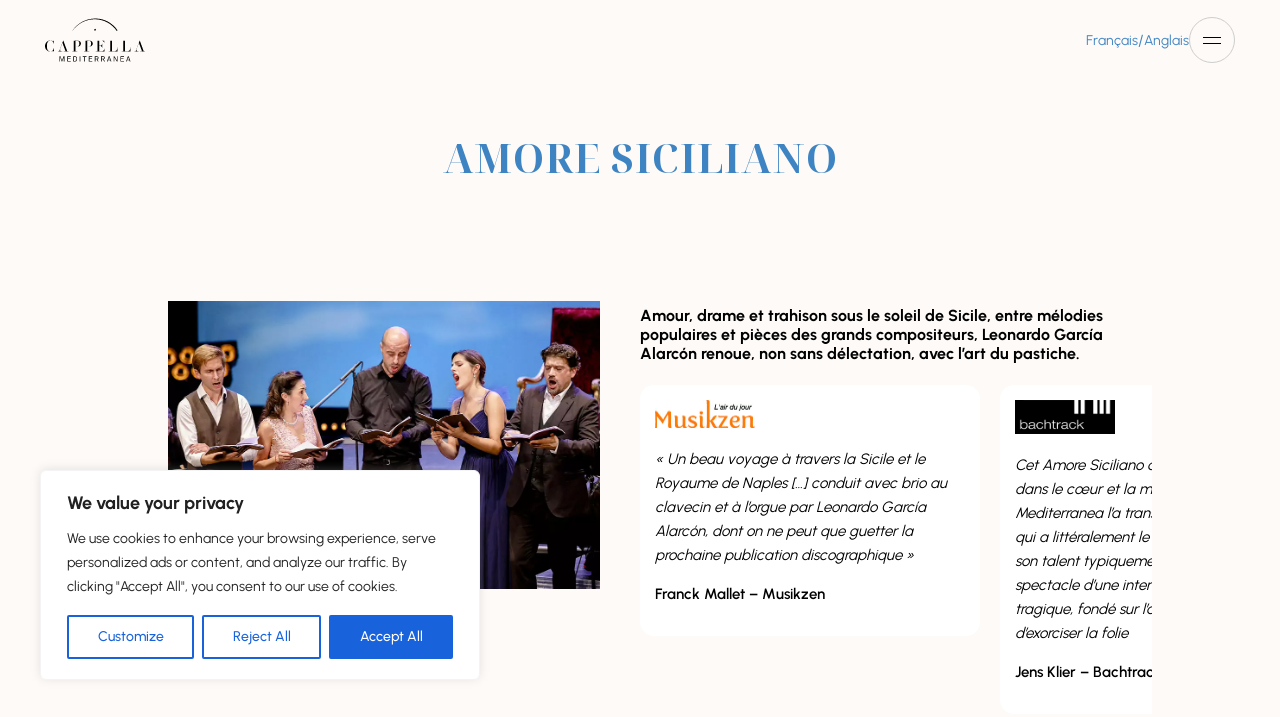

--- FILE ---
content_type: text/html; charset=UTF-8
request_url: https://cappellamediterranea.com/production/amore-siciliano/
body_size: 21429
content:
<!DOCTYPE html><html lang="fr-FR" class="no-js no-svg"><head><link media="all" href="https://cappellamediterranea.com/wp-content/cache/autoptimize/css/autoptimize_edfdb060d510ff3b8b7e1014e44becd7.css" rel="stylesheet"><link media="screen" href="https://cappellamediterranea.com/wp-content/cache/autoptimize/css/autoptimize_a9f338e4651e7d43ae942148a1da922c.css" rel="stylesheet"><title>Amore Siciliano</title><meta charset="UTF-8"><link rel="shortcut icon" href="https://cappellamediterranea.com/" type="image/x-icon"><meta name="viewport" content="width=device-width, initial-scale=1"><link rel="profile" href="https://gmpg.org/xfn/11"><meta name="theme-color" content="#3e84c3" /><meta name="robots" content="max-image-preview:large"> <script src="https://www.google.com/recaptcha/api.js"></script> <meta name='robots' content='max-image-preview:large' /><link rel="alternate" hreflang="en" href="https://cappellamediterranea.com/en/production/amore-siciliano-2-2-26/" /><link rel="alternate" hreflang="fr" href="https://cappellamediterranea.com/production/amore-siciliano/" /><link rel="alternate" hreflang="x-default" href="https://cappellamediterranea.com/production/amore-siciliano/" /><link rel='dns-prefetch' href='//www.googletagmanager.com' /><link rel="alternate" title="oEmbed (JSON)" type="application/json+oembed" href="https://cappellamediterranea.com/wp-json/oembed/1.0/embed?url=https%3A%2F%2Fcappellamediterranea.com%2Fproduction%2Famore-siciliano%2F" /><link rel="alternate" title="oEmbed (XML)" type="text/xml+oembed" href="https://cappellamediterranea.com/wp-json/oembed/1.0/embed?url=https%3A%2F%2Fcappellamediterranea.com%2Fproduction%2Famore-siciliano%2F&#038;format=xml" /><style id='wp-img-auto-sizes-contain-inline-css' type='text/css'>img:is([sizes=auto i],[sizes^="auto," i]){contain-intrinsic-size:3000px 1500px}</style><style id='wp-emoji-styles-inline-css' type='text/css'>img.wp-smiley,img.emoji{display:inline !important;border:none !important;box-shadow:none !important;height:1em !important;width:1em !important;margin:0 .07em !important;vertical-align:-.1em !important;background:0 0 !important;padding:0 !important}</style><style id='wp-block-heading-inline-css' type='text/css'>h1:where(.wp-block-heading).has-background,h2:where(.wp-block-heading).has-background,h3:where(.wp-block-heading).has-background,h4:where(.wp-block-heading).has-background,h5:where(.wp-block-heading).has-background,h6:where(.wp-block-heading).has-background{padding:1.25em 2.375em}h1.has-text-align-left[style*=writing-mode]:where([style*=vertical-lr]),h1.has-text-align-right[style*=writing-mode]:where([style*=vertical-rl]),h2.has-text-align-left[style*=writing-mode]:where([style*=vertical-lr]),h2.has-text-align-right[style*=writing-mode]:where([style*=vertical-rl]),h3.has-text-align-left[style*=writing-mode]:where([style*=vertical-lr]),h3.has-text-align-right[style*=writing-mode]:where([style*=vertical-rl]),h4.has-text-align-left[style*=writing-mode]:where([style*=vertical-lr]),h4.has-text-align-right[style*=writing-mode]:where([style*=vertical-rl]),h5.has-text-align-left[style*=writing-mode]:where([style*=vertical-lr]),h5.has-text-align-right[style*=writing-mode]:where([style*=vertical-rl]),h6.has-text-align-left[style*=writing-mode]:where([style*=vertical-lr]),h6.has-text-align-right[style*=writing-mode]:where([style*=vertical-rl]){rotate:180deg}</style><style id='wp-block-image-inline-css' type='text/css'>.wp-block-image>a,.wp-block-image>figure>a{display:inline-block}.wp-block-image img{box-sizing:border-box;height:auto;max-width:100%;vertical-align:bottom}@media not (prefers-reduced-motion){.wp-block-image img.hide{visibility:hidden}.wp-block-image img.show{animation:show-content-image .4s}}.wp-block-image[style*=border-radius] img,.wp-block-image[style*=border-radius]>a{border-radius:inherit}.wp-block-image.has-custom-border img{box-sizing:border-box}.wp-block-image.aligncenter{text-align:center}.wp-block-image.alignfull>a,.wp-block-image.alignwide>a{width:100%}.wp-block-image.alignfull img,.wp-block-image.alignwide img{height:auto;width:100%}.wp-block-image .aligncenter,.wp-block-image .alignleft,.wp-block-image .alignright,.wp-block-image.aligncenter,.wp-block-image.alignleft,.wp-block-image.alignright{display:table}.wp-block-image .aligncenter>figcaption,.wp-block-image .alignleft>figcaption,.wp-block-image .alignright>figcaption,.wp-block-image.aligncenter>figcaption,.wp-block-image.alignleft>figcaption,.wp-block-image.alignright>figcaption{caption-side:bottom;display:table-caption}.wp-block-image .alignleft{float:left;margin:.5em 1em .5em 0}.wp-block-image .alignright{float:right;margin:.5em 0 .5em 1em}.wp-block-image .aligncenter{margin-left:auto;margin-right:auto}.wp-block-image :where(figcaption){margin-bottom:1em;margin-top:.5em}.wp-block-image.is-style-circle-mask img{border-radius:9999px}@supports ((-webkit-mask-image:none) or (mask-image:none)) or (-webkit-mask-image:none){.wp-block-image.is-style-circle-mask img{border-radius:0;-webkit-mask-image:url('data:image/svg+xml;utf8,<svg viewBox="0 0 100 100" xmlns="http://www.w3.org/2000/svg"><circle cx="50" cy="50" r="50"/></svg>');mask-image:url('data:image/svg+xml;utf8,<svg viewBox="0 0 100 100" xmlns="http://www.w3.org/2000/svg"><circle cx="50" cy="50" r="50"/></svg>');mask-mode:alpha;-webkit-mask-position:center;mask-position:center;-webkit-mask-repeat:no-repeat;mask-repeat:no-repeat;-webkit-mask-size:contain;mask-size:contain}}:root :where(.wp-block-image.is-style-rounded img,.wp-block-image .is-style-rounded img){border-radius:9999px}.wp-block-image figure{margin:0}.wp-lightbox-container{display:flex;flex-direction:column;position:relative}.wp-lightbox-container img{cursor:zoom-in}.wp-lightbox-container img:hover+button{opacity:1}.wp-lightbox-container button{align-items:center;backdrop-filter:blur(16px) saturate(180%);background-color:#5a5a5a40;border:none;border-radius:4px;cursor:zoom-in;display:flex;height:20px;justify-content:center;opacity:0;padding:0;position:absolute;right:16px;text-align:center;top:16px;width:20px;z-index:100}@media not (prefers-reduced-motion){.wp-lightbox-container button{transition:opacity .2s ease}}.wp-lightbox-container button:focus-visible{outline:3px auto #5a5a5a40;outline:3px auto -webkit-focus-ring-color;outline-offset:3px}.wp-lightbox-container button:hover{cursor:pointer;opacity:1}.wp-lightbox-container button:focus{opacity:1}.wp-lightbox-container button:focus,.wp-lightbox-container button:hover,.wp-lightbox-container button:not(:hover):not(:active):not(.has-background){background-color:#5a5a5a40;border:none}.wp-lightbox-overlay{box-sizing:border-box;cursor:zoom-out;height:100vh;left:0;overflow:hidden;position:fixed;top:0;visibility:hidden;width:100%;z-index:100000}.wp-lightbox-overlay .close-button{align-items:center;cursor:pointer;display:flex;justify-content:center;min-height:40px;min-width:40px;padding:0;position:absolute;right:calc(env(safe-area-inset-right) + 16px);top:calc(env(safe-area-inset-top) + 16px);z-index:5000000}.wp-lightbox-overlay .close-button:focus,.wp-lightbox-overlay .close-button:hover,.wp-lightbox-overlay .close-button:not(:hover):not(:active):not(.has-background){background:0 0;border:none}.wp-lightbox-overlay .lightbox-image-container{height:var(--wp--lightbox-container-height);left:50%;overflow:hidden;position:absolute;top:50%;transform:translate(-50%,-50%);transform-origin:top left;width:var(--wp--lightbox-container-width);z-index:9999999999}.wp-lightbox-overlay .wp-block-image{align-items:center;box-sizing:border-box;display:flex;height:100%;justify-content:center;margin:0;position:relative;transform-origin:0 0;width:100%;z-index:3000000}.wp-lightbox-overlay .wp-block-image img{height:var(--wp--lightbox-image-height);min-height:var(--wp--lightbox-image-height);min-width:var(--wp--lightbox-image-width);width:var(--wp--lightbox-image-width)}.wp-lightbox-overlay .wp-block-image figcaption{display:none}.wp-lightbox-overlay button{background:0 0;border:none}.wp-lightbox-overlay .scrim{background-color:#fff;height:100%;opacity:.9;position:absolute;width:100%;z-index:2000000}.wp-lightbox-overlay.active{visibility:visible}@media not (prefers-reduced-motion){.wp-lightbox-overlay.active{animation:turn-on-visibility .25s both}.wp-lightbox-overlay.active img{animation:turn-on-visibility .35s both}.wp-lightbox-overlay.show-closing-animation:not(.active){animation:turn-off-visibility .35s both}.wp-lightbox-overlay.show-closing-animation:not(.active) img{animation:turn-off-visibility .25s both}.wp-lightbox-overlay.zoom.active{animation:none;opacity:1;visibility:visible}.wp-lightbox-overlay.zoom.active .lightbox-image-container{animation:lightbox-zoom-in .4s}.wp-lightbox-overlay.zoom.active .lightbox-image-container img{animation:none}.wp-lightbox-overlay.zoom.active .scrim{animation:turn-on-visibility .4s forwards}.wp-lightbox-overlay.zoom.show-closing-animation:not(.active){animation:none}.wp-lightbox-overlay.zoom.show-closing-animation:not(.active) .lightbox-image-container{animation:lightbox-zoom-out .4s}.wp-lightbox-overlay.zoom.show-closing-animation:not(.active) .lightbox-image-container img{animation:none}.wp-lightbox-overlay.zoom.show-closing-animation:not(.active) .scrim{animation:turn-off-visibility .4s forwards}}@keyframes show-content-image{0%{visibility:hidden}99%{visibility:hidden}to{visibility:visible}}@keyframes turn-on-visibility{0%{opacity:0}to{opacity:1}}@keyframes turn-off-visibility{0%{opacity:1;visibility:visible}99%{opacity:0;visibility:visible}to{opacity:0;visibility:hidden}}@keyframes lightbox-zoom-in{0%{transform:translate(calc((-100vw + var(--wp--lightbox-scrollbar-width))/2 + var(--wp--lightbox-initial-left-position)),calc(-50vh + var(--wp--lightbox-initial-top-position))) scale(var(--wp--lightbox-scale))}to{transform:translate(-50%,-50%) scale(1)}}@keyframes lightbox-zoom-out{0%{transform:translate(-50%,-50%) scale(1);visibility:visible}99%{visibility:visible}to{transform:translate(calc((-100vw + var(--wp--lightbox-scrollbar-width))/2 + var(--wp--lightbox-initial-left-position)),calc(-50vh + var(--wp--lightbox-initial-top-position))) scale(var(--wp--lightbox-scale));visibility:hidden}}</style><style id='wp-block-columns-inline-css' type='text/css'>.wp-block-columns{box-sizing:border-box;display:flex;flex-wrap:wrap!important}@media (min-width:782px){.wp-block-columns{flex-wrap:nowrap!important}}.wp-block-columns{align-items:normal!important}.wp-block-columns.are-vertically-aligned-top{align-items:flex-start}.wp-block-columns.are-vertically-aligned-center{align-items:center}.wp-block-columns.are-vertically-aligned-bottom{align-items:flex-end}@media (max-width:781px){.wp-block-columns:not(.is-not-stacked-on-mobile)>.wp-block-column{flex-basis:100%!important}}@media (min-width:782px){.wp-block-columns:not(.is-not-stacked-on-mobile)>.wp-block-column{flex-basis:0;flex-grow:1}.wp-block-columns:not(.is-not-stacked-on-mobile)>.wp-block-column[style*=flex-basis]{flex-grow:0}}.wp-block-columns.is-not-stacked-on-mobile{flex-wrap:nowrap!important}.wp-block-columns.is-not-stacked-on-mobile>.wp-block-column{flex-basis:0;flex-grow:1}.wp-block-columns.is-not-stacked-on-mobile>.wp-block-column[style*=flex-basis]{flex-grow:0}:where(.wp-block-columns){margin-bottom:1.75em}:where(.wp-block-columns.has-background){padding:1.25em 2.375em}.wp-block-column{flex-grow:1;min-width:0;overflow-wrap:break-word;word-break:break-word}.wp-block-column.is-vertically-aligned-top{align-self:flex-start}.wp-block-column.is-vertically-aligned-center{align-self:center}.wp-block-column.is-vertically-aligned-bottom{align-self:flex-end}.wp-block-column.is-vertically-aligned-stretch{align-self:stretch}.wp-block-column.is-vertically-aligned-bottom,.wp-block-column.is-vertically-aligned-center,.wp-block-column.is-vertically-aligned-top{width:100%}</style><style id='wp-block-embed-inline-css' type='text/css'>.wp-block-embed.alignleft,.wp-block-embed.alignright,.wp-block[data-align=left]>[data-type="core/embed"],.wp-block[data-align=right]>[data-type="core/embed"]{max-width:360px;width:100%}.wp-block-embed.alignleft .wp-block-embed__wrapper,.wp-block-embed.alignright .wp-block-embed__wrapper,.wp-block[data-align=left]>[data-type="core/embed"] .wp-block-embed__wrapper,.wp-block[data-align=right]>[data-type="core/embed"] .wp-block-embed__wrapper{min-width:280px}.wp-block-cover .wp-block-embed{min-height:240px;min-width:320px}.wp-block-embed{overflow-wrap:break-word}.wp-block-embed :where(figcaption){margin-bottom:1em;margin-top:.5em}.wp-block-embed iframe{max-width:100%}.wp-block-embed__wrapper{position:relative}.wp-embed-responsive .wp-has-aspect-ratio .wp-block-embed__wrapper:before{content:"";display:block;padding-top:50%}.wp-embed-responsive .wp-has-aspect-ratio iframe{bottom:0;height:100%;left:0;position:absolute;right:0;top:0;width:100%}.wp-embed-responsive .wp-embed-aspect-21-9 .wp-block-embed__wrapper:before{padding-top:42.85%}.wp-embed-responsive .wp-embed-aspect-18-9 .wp-block-embed__wrapper:before{padding-top:50%}.wp-embed-responsive .wp-embed-aspect-16-9 .wp-block-embed__wrapper:before{padding-top:56.25%}.wp-embed-responsive .wp-embed-aspect-4-3 .wp-block-embed__wrapper:before{padding-top:75%}.wp-embed-responsive .wp-embed-aspect-1-1 .wp-block-embed__wrapper:before{padding-top:100%}.wp-embed-responsive .wp-embed-aspect-9-16 .wp-block-embed__wrapper:before{padding-top:177.77%}.wp-embed-responsive .wp-embed-aspect-1-2 .wp-block-embed__wrapper:before{padding-top:200%}</style><style id='wp-block-group-inline-css' type='text/css'>.wp-block-group{box-sizing:border-box}:where(.wp-block-group.wp-block-group-is-layout-constrained){position:relative}</style><style id='wp-block-paragraph-inline-css' type='text/css'>.is-small-text{font-size:.875em}.is-regular-text{font-size:1em}.is-large-text{font-size:2.25em}.is-larger-text{font-size:3em}.has-drop-cap:not(:focus):first-letter {float:left;font-size:8.4em;font-style:normal;font-weight:100;line-height:.68;margin:.05em .1em 0 0;text-transform:uppercase}body.rtl .has-drop-cap:not(:focus):first-letter {float:none;margin-left:.1em}p.has-drop-cap.has-background{overflow:hidden}:root :where(p.has-background){padding:1.25em 2.375em}:where(p.has-text-color:not(.has-link-color)) a{color:inherit}p.has-text-align-left[style*="writing-mode:vertical-lr"],p.has-text-align-right[style*="writing-mode:vertical-rl"]{rotate:180deg}</style><style id='wp-block-spacer-inline-css' type='text/css'>.wp-block-spacer{clear:both}</style><style id='global-styles-inline-css' type='text/css'>:root{--wp--preset--aspect-ratio--square:1;--wp--preset--aspect-ratio--4-3:4/3;--wp--preset--aspect-ratio--3-4:3/4;--wp--preset--aspect-ratio--3-2:3/2;--wp--preset--aspect-ratio--2-3:2/3;--wp--preset--aspect-ratio--16-9:16/9;--wp--preset--aspect-ratio--9-16:9/16;--wp--preset--color--black:#000;--wp--preset--color--cyan-bluish-gray:#abb8c3;--wp--preset--color--white:#fff;--wp--preset--color--pale-pink:#f78da7;--wp--preset--color--vivid-red:#cf2e2e;--wp--preset--color--luminous-vivid-orange:#ff6900;--wp--preset--color--luminous-vivid-amber:#fcb900;--wp--preset--color--light-green-cyan:#7bdcb5;--wp--preset--color--vivid-green-cyan:#00d084;--wp--preset--color--pale-cyan-blue:#8ed1fc;--wp--preset--color--vivid-cyan-blue:#0693e3;--wp--preset--color--vivid-purple:#9b51e0;--wp--preset--color--foreground:#000;--wp--preset--color--background:#fff;--wp--preset--color--primary:#1a4548;--wp--preset--color--secondary:#ffe2c7;--wp--preset--color--tertiary:#f6f6f6;--wp--preset--gradient--vivid-cyan-blue-to-vivid-purple:linear-gradient(135deg,#0693e3 0%,#9b51e0 100%);--wp--preset--gradient--light-green-cyan-to-vivid-green-cyan:linear-gradient(135deg,#7adcb4 0%,#00d082 100%);--wp--preset--gradient--luminous-vivid-amber-to-luminous-vivid-orange:linear-gradient(135deg,#fcb900 0%,#ff6900 100%);--wp--preset--gradient--luminous-vivid-orange-to-vivid-red:linear-gradient(135deg,#ff6900 0%,#cf2e2e 100%);--wp--preset--gradient--very-light-gray-to-cyan-bluish-gray:linear-gradient(135deg,#eee 0%,#a9b8c3 100%);--wp--preset--gradient--cool-to-warm-spectrum:linear-gradient(135deg,#4aeadc 0%,#9778d1 20%,#cf2aba 40%,#ee2c82 60%,#fb6962 80%,#fef84c 100%);--wp--preset--gradient--blush-light-purple:linear-gradient(135deg,#ffceec 0%,#9896f0 100%);--wp--preset--gradient--blush-bordeaux:linear-gradient(135deg,#fecda5 0%,#fe2d2d 50%,#6b003e 100%);--wp--preset--gradient--luminous-dusk:linear-gradient(135deg,#ffcb70 0%,#c751c0 50%,#4158d0 100%);--wp--preset--gradient--pale-ocean:linear-gradient(135deg,#fff5cb 0%,#b6e3d4 50%,#33a7b5 100%);--wp--preset--gradient--electric-grass:linear-gradient(135deg,#caf880 0%,#71ce7e 100%);--wp--preset--gradient--midnight:linear-gradient(135deg,#020381 0%,#2874fc 100%);--wp--preset--font-size--small:12px;--wp--preset--font-size--medium:18px;--wp--preset--font-size--large:20px;--wp--preset--font-size--x-large:25px;--wp--preset--font-size--regular:15px;--wp--preset--font-family--narin:Narin;--wp--preset--font-family--freight-big-pro-book-regular:FreightBigProBook-Regular;--wp--preset--font-family--roxborough-cf:Roxborough-CF;--wp--preset--spacing--20:.44rem;--wp--preset--spacing--30:.67rem;--wp--preset--spacing--40:1rem;--wp--preset--spacing--50:1.5rem;--wp--preset--spacing--60:2.25rem;--wp--preset--spacing--70:3.38rem;--wp--preset--spacing--80:5.06rem;--wp--preset--shadow--natural:6px 6px 9px rgba(0,0,0,.2);--wp--preset--shadow--deep:12px 12px 50px rgba(0,0,0,.4);--wp--preset--shadow--sharp:6px 6px 0px rgba(0,0,0,.2);--wp--preset--shadow--outlined:6px 6px 0px -3px #fff,6px 6px #000;--wp--preset--shadow--crisp:6px 6px 0px #000}:root{--wp--style--global--content-size:1300px;--wp--style--global--wide-size:1500px}:where(body){margin:0}.wp-site-blocks>.alignleft{float:left;margin-right:2em}.wp-site-blocks>.alignright{float:right;margin-left:2em}.wp-site-blocks>.aligncenter{justify-content:center;margin-left:auto;margin-right:auto}:where(.wp-site-blocks)>*{margin-block-start:24px;margin-block-end:0}:where(.wp-site-blocks)>:first-child{margin-block-start:0}:where(.wp-site-blocks)>:last-child{margin-block-end:0}:root{--wp--style--block-gap:24px}:root :where(.is-layout-flow)>:first-child{margin-block-start:0}:root :where(.is-layout-flow)>:last-child{margin-block-end:0}:root :where(.is-layout-flow)>*{margin-block-start:24px;margin-block-end:0}:root :where(.is-layout-constrained)>:first-child{margin-block-start:0}:root :where(.is-layout-constrained)>:last-child{margin-block-end:0}:root :where(.is-layout-constrained)>*{margin-block-start:24px;margin-block-end:0}:root :where(.is-layout-flex){gap:24px}:root :where(.is-layout-grid){gap:24px}.is-layout-flow>.alignleft{float:left;margin-inline-start:0;margin-inline-end:2em}.is-layout-flow>.alignright{float:right;margin-inline-start:2em;margin-inline-end:0}.is-layout-flow>.aligncenter{margin-left:auto !important;margin-right:auto !important}.is-layout-constrained>.alignleft{float:left;margin-inline-start:0;margin-inline-end:2em}.is-layout-constrained>.alignright{float:right;margin-inline-start:2em;margin-inline-end:0}.is-layout-constrained>.aligncenter{margin-left:auto !important;margin-right:auto !important}.is-layout-constrained>:where(:not(.alignleft):not(.alignright):not(.alignfull)){max-width:var(--wp--style--global--content-size);margin-left:auto !important;margin-right:auto !important}.is-layout-constrained>.alignwide{max-width:var(--wp--style--global--wide-size)}body .is-layout-flex{display:flex}.is-layout-flex{flex-wrap:wrap;align-items:center}.is-layout-flex>:is(*,div){margin:0}body .is-layout-grid{display:grid}.is-layout-grid>:is(*,div){margin:0}body{padding-top:0;padding-right:0;padding-bottom:0;padding-left:0}a:where(:not(.wp-element-button)){text-decoration:underline}:root :where(.wp-element-button,.wp-block-button__link){background-color:#32373c;border-width:0;color:#fff;font-family:inherit;font-size:inherit;font-style:inherit;font-weight:inherit;letter-spacing:inherit;line-height:inherit;padding-top:calc(0.667em + 2px);padding-right:calc(1.333em + 2px);padding-bottom:calc(0.667em + 2px);padding-left:calc(1.333em + 2px);text-decoration:none;text-transform:inherit}.has-black-color{color:var(--wp--preset--color--black) !important}.has-cyan-bluish-gray-color{color:var(--wp--preset--color--cyan-bluish-gray) !important}.has-white-color{color:var(--wp--preset--color--white) !important}.has-pale-pink-color{color:var(--wp--preset--color--pale-pink) !important}.has-vivid-red-color{color:var(--wp--preset--color--vivid-red) !important}.has-luminous-vivid-orange-color{color:var(--wp--preset--color--luminous-vivid-orange) !important}.has-luminous-vivid-amber-color{color:var(--wp--preset--color--luminous-vivid-amber) !important}.has-light-green-cyan-color{color:var(--wp--preset--color--light-green-cyan) !important}.has-vivid-green-cyan-color{color:var(--wp--preset--color--vivid-green-cyan) !important}.has-pale-cyan-blue-color{color:var(--wp--preset--color--pale-cyan-blue) !important}.has-vivid-cyan-blue-color{color:var(--wp--preset--color--vivid-cyan-blue) !important}.has-vivid-purple-color{color:var(--wp--preset--color--vivid-purple) !important}.has-foreground-color{color:var(--wp--preset--color--foreground) !important}.has-background-color{color:var(--wp--preset--color--background) !important}.has-primary-color{color:var(--wp--preset--color--primary) !important}.has-secondary-color{color:var(--wp--preset--color--secondary) !important}.has-tertiary-color{color:var(--wp--preset--color--tertiary) !important}.has-black-background-color{background-color:var(--wp--preset--color--black) !important}.has-cyan-bluish-gray-background-color{background-color:var(--wp--preset--color--cyan-bluish-gray) !important}.has-white-background-color{background-color:var(--wp--preset--color--white) !important}.has-pale-pink-background-color{background-color:var(--wp--preset--color--pale-pink) !important}.has-vivid-red-background-color{background-color:var(--wp--preset--color--vivid-red) !important}.has-luminous-vivid-orange-background-color{background-color:var(--wp--preset--color--luminous-vivid-orange) !important}.has-luminous-vivid-amber-background-color{background-color:var(--wp--preset--color--luminous-vivid-amber) !important}.has-light-green-cyan-background-color{background-color:var(--wp--preset--color--light-green-cyan) !important}.has-vivid-green-cyan-background-color{background-color:var(--wp--preset--color--vivid-green-cyan) !important}.has-pale-cyan-blue-background-color{background-color:var(--wp--preset--color--pale-cyan-blue) !important}.has-vivid-cyan-blue-background-color{background-color:var(--wp--preset--color--vivid-cyan-blue) !important}.has-vivid-purple-background-color{background-color:var(--wp--preset--color--vivid-purple) !important}.has-foreground-background-color{background-color:var(--wp--preset--color--foreground) !important}.has-background-background-color{background-color:var(--wp--preset--color--background) !important}.has-primary-background-color{background-color:var(--wp--preset--color--primary) !important}.has-secondary-background-color{background-color:var(--wp--preset--color--secondary) !important}.has-tertiary-background-color{background-color:var(--wp--preset--color--tertiary) !important}.has-black-border-color{border-color:var(--wp--preset--color--black) !important}.has-cyan-bluish-gray-border-color{border-color:var(--wp--preset--color--cyan-bluish-gray) !important}.has-white-border-color{border-color:var(--wp--preset--color--white) !important}.has-pale-pink-border-color{border-color:var(--wp--preset--color--pale-pink) !important}.has-vivid-red-border-color{border-color:var(--wp--preset--color--vivid-red) !important}.has-luminous-vivid-orange-border-color{border-color:var(--wp--preset--color--luminous-vivid-orange) !important}.has-luminous-vivid-amber-border-color{border-color:var(--wp--preset--color--luminous-vivid-amber) !important}.has-light-green-cyan-border-color{border-color:var(--wp--preset--color--light-green-cyan) !important}.has-vivid-green-cyan-border-color{border-color:var(--wp--preset--color--vivid-green-cyan) !important}.has-pale-cyan-blue-border-color{border-color:var(--wp--preset--color--pale-cyan-blue) !important}.has-vivid-cyan-blue-border-color{border-color:var(--wp--preset--color--vivid-cyan-blue) !important}.has-vivid-purple-border-color{border-color:var(--wp--preset--color--vivid-purple) !important}.has-foreground-border-color{border-color:var(--wp--preset--color--foreground) !important}.has-background-border-color{border-color:var(--wp--preset--color--background) !important}.has-primary-border-color{border-color:var(--wp--preset--color--primary) !important}.has-secondary-border-color{border-color:var(--wp--preset--color--secondary) !important}.has-tertiary-border-color{border-color:var(--wp--preset--color--tertiary) !important}.has-vivid-cyan-blue-to-vivid-purple-gradient-background{background:var(--wp--preset--gradient--vivid-cyan-blue-to-vivid-purple) !important}.has-light-green-cyan-to-vivid-green-cyan-gradient-background{background:var(--wp--preset--gradient--light-green-cyan-to-vivid-green-cyan) !important}.has-luminous-vivid-amber-to-luminous-vivid-orange-gradient-background{background:var(--wp--preset--gradient--luminous-vivid-amber-to-luminous-vivid-orange) !important}.has-luminous-vivid-orange-to-vivid-red-gradient-background{background:var(--wp--preset--gradient--luminous-vivid-orange-to-vivid-red) !important}.has-very-light-gray-to-cyan-bluish-gray-gradient-background{background:var(--wp--preset--gradient--very-light-gray-to-cyan-bluish-gray) !important}.has-cool-to-warm-spectrum-gradient-background{background:var(--wp--preset--gradient--cool-to-warm-spectrum) !important}.has-blush-light-purple-gradient-background{background:var(--wp--preset--gradient--blush-light-purple) !important}.has-blush-bordeaux-gradient-background{background:var(--wp--preset--gradient--blush-bordeaux) !important}.has-luminous-dusk-gradient-background{background:var(--wp--preset--gradient--luminous-dusk) !important}.has-pale-ocean-gradient-background{background:var(--wp--preset--gradient--pale-ocean) !important}.has-electric-grass-gradient-background{background:var(--wp--preset--gradient--electric-grass) !important}.has-midnight-gradient-background{background:var(--wp--preset--gradient--midnight) !important}.has-small-font-size{font-size:var(--wp--preset--font-size--small) !important}.has-medium-font-size{font-size:var(--wp--preset--font-size--medium) !important}.has-large-font-size{font-size:var(--wp--preset--font-size--large) !important}.has-x-large-font-size{font-size:var(--wp--preset--font-size--x-large) !important}.has-regular-font-size{font-size:var(--wp--preset--font-size--regular) !important}.has-narin-font-family{font-family:var(--wp--preset--font-family--narin) !important}.has-freight-big-pro-book-regular-font-family{font-family:var(--wp--preset--font-family--freight-big-pro-book-regular) !important}.has-roxborough-cf-font-family{font-family:var(--wp--preset--font-family--roxborough-cf) !important}</style><style id='core-block-supports-inline-css' type='text/css'>.wp-container-core-column-is-layout-254f1302>.alignfull{margin-right:calc(0px * -1);margin-left:calc(0px * -1)}.wp-container-core-columns-is-layout-28f84493{flex-wrap:nowrap}</style> <script type="text/javascript" id="wpml-cookie-js-extra">var wpml_cookies = {"wp-wpml_current_language":{"value":"fr","expires":1,"path":"/"}};
var wpml_cookies = {"wp-wpml_current_language":{"value":"fr","expires":1,"path":"/"}};
//# sourceURL=wpml-cookie-js-extra</script> <script type="text/javascript" id="cookie-law-info-js-extra">var _ckyConfig = {"_ipData":[],"_assetsURL":"https://cappellamediterranea.com/wp-content/plugins/cookie-law-info/lite/frontend/images/","_publicURL":"https://cappellamediterranea.com","_expiry":"365","_categories":[{"name":"Necessary","slug":"necessary","isNecessary":true,"ccpaDoNotSell":true,"cookies":[],"active":true,"defaultConsent":{"gdpr":true,"ccpa":true}},{"name":"Functional","slug":"functional","isNecessary":false,"ccpaDoNotSell":true,"cookies":[],"active":true,"defaultConsent":{"gdpr":false,"ccpa":false}},{"name":"Analytics","slug":"analytics","isNecessary":false,"ccpaDoNotSell":true,"cookies":[],"active":true,"defaultConsent":{"gdpr":false,"ccpa":false}},{"name":"Performance","slug":"performance","isNecessary":false,"ccpaDoNotSell":true,"cookies":[],"active":true,"defaultConsent":{"gdpr":false,"ccpa":false}},{"name":"Advertisement","slug":"advertisement","isNecessary":false,"ccpaDoNotSell":true,"cookies":[],"active":true,"defaultConsent":{"gdpr":false,"ccpa":false}}],"_activeLaw":"gdpr","_rootDomain":"","_block":"1","_showBanner":"1","_bannerConfig":{"settings":{"type":"box","preferenceCenterType":"popup","position":"bottom-left","applicableLaw":"gdpr"},"behaviours":{"reloadBannerOnAccept":false,"loadAnalyticsByDefault":false,"animations":{"onLoad":"animate","onHide":"sticky"}},"config":{"revisitConsent":{"status":true,"tag":"revisit-consent","position":"bottom-left","meta":{"url":"#"},"styles":{"background-color":"#0056A7"},"elements":{"title":{"type":"text","tag":"revisit-consent-title","status":true,"styles":{"color":"#0056a7"}}}},"preferenceCenter":{"toggle":{"status":true,"tag":"detail-category-toggle","type":"toggle","states":{"active":{"styles":{"background-color":"#1863DC"}},"inactive":{"styles":{"background-color":"#D0D5D2"}}}}},"categoryPreview":{"status":false,"toggle":{"status":true,"tag":"detail-category-preview-toggle","type":"toggle","states":{"active":{"styles":{"background-color":"#1863DC"}},"inactive":{"styles":{"background-color":"#D0D5D2"}}}}},"videoPlaceholder":{"status":true,"styles":{"background-color":"#000000","border-color":"#000000","color":"#ffffff"}},"readMore":{"status":false,"tag":"readmore-button","type":"link","meta":{"noFollow":true,"newTab":true},"styles":{"color":"#1863DC","background-color":"transparent","border-color":"transparent"}},"auditTable":{"status":true},"optOption":{"status":true,"toggle":{"status":true,"tag":"optout-option-toggle","type":"toggle","states":{"active":{"styles":{"background-color":"#1863dc"}},"inactive":{"styles":{"background-color":"#FFFFFF"}}}}}}},"_version":"3.3.1","_logConsent":"1","_tags":[{"tag":"accept-button","styles":{"color":"#FFFFFF","background-color":"#1863DC","border-color":"#1863DC"}},{"tag":"reject-button","styles":{"color":"#1863DC","background-color":"transparent","border-color":"#1863DC"}},{"tag":"settings-button","styles":{"color":"#1863DC","background-color":"transparent","border-color":"#1863DC"}},{"tag":"readmore-button","styles":{"color":"#1863DC","background-color":"transparent","border-color":"transparent"}},{"tag":"donotsell-button","styles":{"color":"#1863DC","background-color":"transparent","border-color":"transparent"}},{"tag":"accept-button","styles":{"color":"#FFFFFF","background-color":"#1863DC","border-color":"#1863DC"}},{"tag":"revisit-consent","styles":{"background-color":"#0056A7"}}],"_shortCodes":[{"key":"cky_readmore","content":"\u003Ca href=\"#\" class=\"cky-policy\" aria-label=\"Cookie Policy\" target=\"_blank\" rel=\"noopener\" data-cky-tag=\"readmore-button\"\u003ECookie Policy\u003C/a\u003E","tag":"readmore-button","status":false,"attributes":{"rel":"nofollow","target":"_blank"}},{"key":"cky_show_desc","content":"\u003Cbutton class=\"cky-show-desc-btn\" data-cky-tag=\"show-desc-button\" aria-label=\"Show more\"\u003EShow more\u003C/button\u003E","tag":"show-desc-button","status":true,"attributes":[]},{"key":"cky_hide_desc","content":"\u003Cbutton class=\"cky-show-desc-btn\" data-cky-tag=\"hide-desc-button\" aria-label=\"Show less\"\u003EShow less\u003C/button\u003E","tag":"hide-desc-button","status":true,"attributes":[]},{"key":"cky_category_toggle_label","content":"[cky_{{status}}_category_label] [cky_preference_{{category_slug}}_title]","tag":"","status":true,"attributes":[]},{"key":"cky_enable_category_label","content":"Enable","tag":"","status":true,"attributes":[]},{"key":"cky_disable_category_label","content":"Disable","tag":"","status":true,"attributes":[]},{"key":"cky_video_placeholder","content":"\u003Cdiv class=\"video-placeholder-normal\" data-cky-tag=\"video-placeholder\" id=\"[UNIQUEID]\"\u003E\u003Cp class=\"video-placeholder-text-normal\" data-cky-tag=\"placeholder-title\"\u003EPlease accept cookies to access this content\u003C/p\u003E\u003C/div\u003E","tag":"","status":true,"attributes":[]},{"key":"cky_enable_optout_label","content":"Enable","tag":"","status":true,"attributes":[]},{"key":"cky_disable_optout_label","content":"Disable","tag":"","status":true,"attributes":[]},{"key":"cky_optout_toggle_label","content":"[cky_{{status}}_optout_label] [cky_optout_option_title]","tag":"","status":true,"attributes":[]},{"key":"cky_optout_option_title","content":"Do Not Sell or Share My Personal Information","tag":"","status":true,"attributes":[]},{"key":"cky_optout_close_label","content":"Close","tag":"","status":true,"attributes":[]},{"key":"cky_preference_close_label","content":"Close","tag":"","status":true,"attributes":[]}],"_rtl":"","_language":"en","_providersToBlock":[]};
var _ckyStyles = {"css":".cky-overlay{background: #000000; opacity: 0.4; position: fixed; top: 0; left: 0; width: 100%; height: 100%; z-index: 99999999;}.cky-hide{display: none;}.cky-btn-revisit-wrapper{display: flex; align-items: center; justify-content: center; background: #0056a7; width: 45px; height: 45px; border-radius: 50%; position: fixed; z-index: 999999; cursor: pointer;}.cky-revisit-bottom-left{bottom: 15px; left: 15px;}.cky-revisit-bottom-right{bottom: 15px; right: 15px;}.cky-btn-revisit-wrapper .cky-btn-revisit{display: flex; align-items: center; justify-content: center; background: none; border: none; cursor: pointer; position: relative; margin: 0; padding: 0;}.cky-btn-revisit-wrapper .cky-btn-revisit img{max-width: fit-content; margin: 0; height: 30px; width: 30px;}.cky-revisit-bottom-left:hover::before{content: attr(data-tooltip); position: absolute; background: #4e4b66; color: #ffffff; left: calc(100% + 7px); font-size: 12px; line-height: 16px; width: max-content; padding: 4px 8px; border-radius: 4px;}.cky-revisit-bottom-left:hover::after{position: absolute; content: \"\"; border: 5px solid transparent; left: calc(100% + 2px); border-left-width: 0; border-right-color: #4e4b66;}.cky-revisit-bottom-right:hover::before{content: attr(data-tooltip); position: absolute; background: #4e4b66; color: #ffffff; right: calc(100% + 7px); font-size: 12px; line-height: 16px; width: max-content; padding: 4px 8px; border-radius: 4px;}.cky-revisit-bottom-right:hover::after{position: absolute; content: \"\"; border: 5px solid transparent; right: calc(100% + 2px); border-right-width: 0; border-left-color: #4e4b66;}.cky-revisit-hide{display: none;}.cky-consent-container{position: fixed; width: 440px; box-sizing: border-box; z-index: 9999999; border-radius: 6px;}.cky-consent-container .cky-consent-bar{background: #ffffff; border: 1px solid; padding: 20px 26px; box-shadow: 0 -1px 10px 0 #acabab4d; border-radius: 6px;}.cky-box-bottom-left{bottom: 40px; left: 40px;}.cky-box-bottom-right{bottom: 40px; right: 40px;}.cky-box-top-left{top: 40px; left: 40px;}.cky-box-top-right{top: 40px; right: 40px;}.cky-custom-brand-logo-wrapper .cky-custom-brand-logo{width: 100px; height: auto; margin: 0 0 12px 0;}.cky-notice .cky-title{color: #212121; font-weight: 700; font-size: 18px; line-height: 24px; margin: 0 0 12px 0;}.cky-notice-des *,.cky-preference-content-wrapper *,.cky-accordion-header-des *,.cky-gpc-wrapper .cky-gpc-desc *{font-size: 14px;}.cky-notice-des{color: #212121; font-size: 14px; line-height: 24px; font-weight: 400;}.cky-notice-des img{height: 25px; width: 25px;}.cky-consent-bar .cky-notice-des p,.cky-gpc-wrapper .cky-gpc-desc p,.cky-preference-body-wrapper .cky-preference-content-wrapper p,.cky-accordion-header-wrapper .cky-accordion-header-des p,.cky-cookie-des-table li div:last-child p{color: inherit; margin-top: 0; overflow-wrap: break-word;}.cky-notice-des P:last-child,.cky-preference-content-wrapper p:last-child,.cky-cookie-des-table li div:last-child p:last-child,.cky-gpc-wrapper .cky-gpc-desc p:last-child{margin-bottom: 0;}.cky-notice-des a.cky-policy,.cky-notice-des button.cky-policy{font-size: 14px; color: #1863dc; white-space: nowrap; cursor: pointer; background: transparent; border: 1px solid; text-decoration: underline;}.cky-notice-des button.cky-policy{padding: 0;}.cky-notice-des a.cky-policy:focus-visible,.cky-notice-des button.cky-policy:focus-visible,.cky-preference-content-wrapper .cky-show-desc-btn:focus-visible,.cky-accordion-header .cky-accordion-btn:focus-visible,.cky-preference-header .cky-btn-close:focus-visible,.cky-switch input[type=\"checkbox\"]:focus-visible,.cky-footer-wrapper a:focus-visible,.cky-btn:focus-visible{outline: 2px solid #1863dc; outline-offset: 2px;}.cky-btn:focus:not(:focus-visible),.cky-accordion-header .cky-accordion-btn:focus:not(:focus-visible),.cky-preference-content-wrapper .cky-show-desc-btn:focus:not(:focus-visible),.cky-btn-revisit-wrapper .cky-btn-revisit:focus:not(:focus-visible),.cky-preference-header .cky-btn-close:focus:not(:focus-visible),.cky-consent-bar .cky-banner-btn-close:focus:not(:focus-visible){outline: 0;}button.cky-show-desc-btn:not(:hover):not(:active){color: #1863dc; background: transparent;}button.cky-accordion-btn:not(:hover):not(:active),button.cky-banner-btn-close:not(:hover):not(:active),button.cky-btn-revisit:not(:hover):not(:active),button.cky-btn-close:not(:hover):not(:active){background: transparent;}.cky-consent-bar button:hover,.cky-modal.cky-modal-open button:hover,.cky-consent-bar button:focus,.cky-modal.cky-modal-open button:focus{text-decoration: none;}.cky-notice-btn-wrapper{display: flex; justify-content: flex-start; align-items: center; flex-wrap: wrap; margin-top: 16px;}.cky-notice-btn-wrapper .cky-btn{text-shadow: none; box-shadow: none;}.cky-btn{flex: auto; max-width: 100%; font-size: 14px; font-family: inherit; line-height: 24px; padding: 8px; font-weight: 500; margin: 0 8px 0 0; border-radius: 2px; cursor: pointer; text-align: center; text-transform: none; min-height: 0;}.cky-btn:hover{opacity: 0.8;}.cky-btn-customize{color: #1863dc; background: transparent; border: 2px solid #1863dc;}.cky-btn-reject{color: #1863dc; background: transparent; border: 2px solid #1863dc;}.cky-btn-accept{background: #1863dc; color: #ffffff; border: 2px solid #1863dc;}.cky-btn:last-child{margin-right: 0;}@media (max-width: 576px){.cky-box-bottom-left{bottom: 0; left: 0;}.cky-box-bottom-right{bottom: 0; right: 0;}.cky-box-top-left{top: 0; left: 0;}.cky-box-top-right{top: 0; right: 0;}}@media (max-width: 440px){.cky-box-bottom-left, .cky-box-bottom-right, .cky-box-top-left, .cky-box-top-right{width: 100%; max-width: 100%;}.cky-consent-container .cky-consent-bar{padding: 20px 0;}.cky-custom-brand-logo-wrapper, .cky-notice .cky-title, .cky-notice-des, .cky-notice-btn-wrapper{padding: 0 24px;}.cky-notice-des{max-height: 40vh; overflow-y: scroll;}.cky-notice-btn-wrapper{flex-direction: column; margin-top: 0;}.cky-btn{width: 100%; margin: 10px 0 0 0;}.cky-notice-btn-wrapper .cky-btn-customize{order: 2;}.cky-notice-btn-wrapper .cky-btn-reject{order: 3;}.cky-notice-btn-wrapper .cky-btn-accept{order: 1; margin-top: 16px;}}@media (max-width: 352px){.cky-notice .cky-title{font-size: 16px;}.cky-notice-des *{font-size: 12px;}.cky-notice-des, .cky-btn{font-size: 12px;}}.cky-modal.cky-modal-open{display: flex; visibility: visible; -webkit-transform: translate(-50%, -50%); -moz-transform: translate(-50%, -50%); -ms-transform: translate(-50%, -50%); -o-transform: translate(-50%, -50%); transform: translate(-50%, -50%); top: 50%; left: 50%; transition: all 1s ease;}.cky-modal{box-shadow: 0 32px 68px rgba(0, 0, 0, 0.3); margin: 0 auto; position: fixed; max-width: 100%; background: #ffffff; top: 50%; box-sizing: border-box; border-radius: 6px; z-index: 999999999; color: #212121; -webkit-transform: translate(-50%, 100%); -moz-transform: translate(-50%, 100%); -ms-transform: translate(-50%, 100%); -o-transform: translate(-50%, 100%); transform: translate(-50%, 100%); visibility: hidden; transition: all 0s ease;}.cky-preference-center{max-height: 79vh; overflow: hidden; width: 845px; overflow: hidden; flex: 1 1 0; display: flex; flex-direction: column; border-radius: 6px;}.cky-preference-header{display: flex; align-items: center; justify-content: space-between; padding: 22px 24px; border-bottom: 1px solid;}.cky-preference-header .cky-preference-title{font-size: 18px; font-weight: 700; line-height: 24px;}.cky-preference-header .cky-btn-close{margin: 0; cursor: pointer; vertical-align: middle; padding: 0; background: none; border: none; width: auto; height: auto; min-height: 0; line-height: 0; text-shadow: none; box-shadow: none;}.cky-preference-header .cky-btn-close img{margin: 0; height: 10px; width: 10px;}.cky-preference-body-wrapper{padding: 0 24px; flex: 1; overflow: auto; box-sizing: border-box;}.cky-preference-content-wrapper,.cky-gpc-wrapper .cky-gpc-desc{font-size: 14px; line-height: 24px; font-weight: 400; padding: 12px 0;}.cky-preference-content-wrapper{border-bottom: 1px solid;}.cky-preference-content-wrapper img{height: 25px; width: 25px;}.cky-preference-content-wrapper .cky-show-desc-btn{font-size: 14px; font-family: inherit; color: #1863dc; text-decoration: none; line-height: 24px; padding: 0; margin: 0; white-space: nowrap; cursor: pointer; background: transparent; border-color: transparent; text-transform: none; min-height: 0; text-shadow: none; box-shadow: none;}.cky-accordion-wrapper{margin-bottom: 10px;}.cky-accordion{border-bottom: 1px solid;}.cky-accordion:last-child{border-bottom: none;}.cky-accordion .cky-accordion-item{display: flex; margin-top: 10px;}.cky-accordion .cky-accordion-body{display: none;}.cky-accordion.cky-accordion-active .cky-accordion-body{display: block; padding: 0 22px; margin-bottom: 16px;}.cky-accordion-header-wrapper{cursor: pointer; width: 100%;}.cky-accordion-item .cky-accordion-header{display: flex; justify-content: space-between; align-items: center;}.cky-accordion-header .cky-accordion-btn{font-size: 16px; font-family: inherit; color: #212121; line-height: 24px; background: none; border: none; font-weight: 700; padding: 0; margin: 0; cursor: pointer; text-transform: none; min-height: 0; text-shadow: none; box-shadow: none;}.cky-accordion-header .cky-always-active{color: #008000; font-weight: 600; line-height: 24px; font-size: 14px;}.cky-accordion-header-des{font-size: 14px; line-height: 24px; margin: 10px 0 16px 0;}.cky-accordion-chevron{margin-right: 22px; position: relative; cursor: pointer;}.cky-accordion-chevron-hide{display: none;}.cky-accordion .cky-accordion-chevron i::before{content: \"\"; position: absolute; border-right: 1.4px solid; border-bottom: 1.4px solid; border-color: inherit; height: 6px; width: 6px; -webkit-transform: rotate(-45deg); -moz-transform: rotate(-45deg); -ms-transform: rotate(-45deg); -o-transform: rotate(-45deg); transform: rotate(-45deg); transition: all 0.2s ease-in-out; top: 8px;}.cky-accordion.cky-accordion-active .cky-accordion-chevron i::before{-webkit-transform: rotate(45deg); -moz-transform: rotate(45deg); -ms-transform: rotate(45deg); -o-transform: rotate(45deg); transform: rotate(45deg);}.cky-audit-table{background: #f4f4f4; border-radius: 6px;}.cky-audit-table .cky-empty-cookies-text{color: inherit; font-size: 12px; line-height: 24px; margin: 0; padding: 10px;}.cky-audit-table .cky-cookie-des-table{font-size: 12px; line-height: 24px; font-weight: normal; padding: 15px 10px; border-bottom: 1px solid; border-bottom-color: inherit; margin: 0;}.cky-audit-table .cky-cookie-des-table:last-child{border-bottom: none;}.cky-audit-table .cky-cookie-des-table li{list-style-type: none; display: flex; padding: 3px 0;}.cky-audit-table .cky-cookie-des-table li:first-child{padding-top: 0;}.cky-cookie-des-table li div:first-child{width: 100px; font-weight: 600; word-break: break-word; word-wrap: break-word;}.cky-cookie-des-table li div:last-child{flex: 1; word-break: break-word; word-wrap: break-word; margin-left: 8px;}.cky-footer-shadow{display: block; width: 100%; height: 40px; background: linear-gradient(180deg, rgba(255, 255, 255, 0) 0%, #ffffff 100%); position: absolute; bottom: calc(100% - 1px);}.cky-footer-wrapper{position: relative;}.cky-prefrence-btn-wrapper{display: flex; flex-wrap: wrap; align-items: center; justify-content: center; padding: 22px 24px; border-top: 1px solid;}.cky-prefrence-btn-wrapper .cky-btn{flex: auto; max-width: 100%; text-shadow: none; box-shadow: none;}.cky-btn-preferences{color: #1863dc; background: transparent; border: 2px solid #1863dc;}.cky-preference-header,.cky-preference-body-wrapper,.cky-preference-content-wrapper,.cky-accordion-wrapper,.cky-accordion,.cky-accordion-wrapper,.cky-footer-wrapper,.cky-prefrence-btn-wrapper{border-color: inherit;}@media (max-width: 845px){.cky-modal{max-width: calc(100% - 16px);}}@media (max-width: 576px){.cky-modal{max-width: 100%;}.cky-preference-center{max-height: 100vh;}.cky-prefrence-btn-wrapper{flex-direction: column;}.cky-accordion.cky-accordion-active .cky-accordion-body{padding-right: 0;}.cky-prefrence-btn-wrapper .cky-btn{width: 100%; margin: 10px 0 0 0;}.cky-prefrence-btn-wrapper .cky-btn-reject{order: 3;}.cky-prefrence-btn-wrapper .cky-btn-accept{order: 1; margin-top: 0;}.cky-prefrence-btn-wrapper .cky-btn-preferences{order: 2;}}@media (max-width: 425px){.cky-accordion-chevron{margin-right: 15px;}.cky-notice-btn-wrapper{margin-top: 0;}.cky-accordion.cky-accordion-active .cky-accordion-body{padding: 0 15px;}}@media (max-width: 352px){.cky-preference-header .cky-preference-title{font-size: 16px;}.cky-preference-header{padding: 16px 24px;}.cky-preference-content-wrapper *, .cky-accordion-header-des *{font-size: 12px;}.cky-preference-content-wrapper, .cky-preference-content-wrapper .cky-show-more, .cky-accordion-header .cky-always-active, .cky-accordion-header-des, .cky-preference-content-wrapper .cky-show-desc-btn, .cky-notice-des a.cky-policy{font-size: 12px;}.cky-accordion-header .cky-accordion-btn{font-size: 14px;}}.cky-switch{display: flex;}.cky-switch input[type=\"checkbox\"]{position: relative; width: 44px; height: 24px; margin: 0; background: #d0d5d2; -webkit-appearance: none; border-radius: 50px; cursor: pointer; outline: 0; border: none; top: 0;}.cky-switch input[type=\"checkbox\"]:checked{background: #1863dc;}.cky-switch input[type=\"checkbox\"]:before{position: absolute; content: \"\"; height: 20px; width: 20px; left: 2px; bottom: 2px; border-radius: 50%; background-color: white; -webkit-transition: 0.4s; transition: 0.4s; margin: 0;}.cky-switch input[type=\"checkbox\"]:after{display: none;}.cky-switch input[type=\"checkbox\"]:checked:before{-webkit-transform: translateX(20px); -ms-transform: translateX(20px); transform: translateX(20px);}@media (max-width: 425px){.cky-switch input[type=\"checkbox\"]{width: 38px; height: 21px;}.cky-switch input[type=\"checkbox\"]:before{height: 17px; width: 17px;}.cky-switch input[type=\"checkbox\"]:checked:before{-webkit-transform: translateX(17px); -ms-transform: translateX(17px); transform: translateX(17px);}}.cky-consent-bar .cky-banner-btn-close{position: absolute; right: 9px; top: 5px; background: none; border: none; cursor: pointer; padding: 0; margin: 0; min-height: 0; line-height: 0; height: auto; width: auto; text-shadow: none; box-shadow: none;}.cky-consent-bar .cky-banner-btn-close img{height: 9px; width: 9px; margin: 0;}.cky-notice-group{font-size: 14px; line-height: 24px; font-weight: 400; color: #212121;}.cky-notice-btn-wrapper .cky-btn-do-not-sell{font-size: 14px; line-height: 24px; padding: 6px 0; margin: 0; font-weight: 500; background: none; border-radius: 2px; border: none; cursor: pointer; text-align: left; color: #1863dc; background: transparent; border-color: transparent; box-shadow: none; text-shadow: none;}.cky-consent-bar .cky-banner-btn-close:focus-visible,.cky-notice-btn-wrapper .cky-btn-do-not-sell:focus-visible,.cky-opt-out-btn-wrapper .cky-btn:focus-visible,.cky-opt-out-checkbox-wrapper input[type=\"checkbox\"].cky-opt-out-checkbox:focus-visible{outline: 2px solid #1863dc; outline-offset: 2px;}@media (max-width: 440px){.cky-consent-container{width: 100%;}}@media (max-width: 352px){.cky-notice-des a.cky-policy, .cky-notice-btn-wrapper .cky-btn-do-not-sell{font-size: 12px;}}.cky-opt-out-wrapper{padding: 12px 0;}.cky-opt-out-wrapper .cky-opt-out-checkbox-wrapper{display: flex; align-items: center;}.cky-opt-out-checkbox-wrapper .cky-opt-out-checkbox-label{font-size: 16px; font-weight: 700; line-height: 24px; margin: 0 0 0 12px; cursor: pointer;}.cky-opt-out-checkbox-wrapper input[type=\"checkbox\"].cky-opt-out-checkbox{background-color: #ffffff; border: 1px solid black; width: 20px; height: 18.5px; margin: 0; -webkit-appearance: none; position: relative; display: flex; align-items: center; justify-content: center; border-radius: 2px; cursor: pointer;}.cky-opt-out-checkbox-wrapper input[type=\"checkbox\"].cky-opt-out-checkbox:checked{background-color: #1863dc; border: none;}.cky-opt-out-checkbox-wrapper input[type=\"checkbox\"].cky-opt-out-checkbox:checked::after{left: 6px; bottom: 4px; width: 7px; height: 13px; border: solid #ffffff; border-width: 0 3px 3px 0; border-radius: 2px; -webkit-transform: rotate(45deg); -ms-transform: rotate(45deg); transform: rotate(45deg); content: \"\"; position: absolute; box-sizing: border-box;}.cky-opt-out-checkbox-wrapper.cky-disabled .cky-opt-out-checkbox-label,.cky-opt-out-checkbox-wrapper.cky-disabled input[type=\"checkbox\"].cky-opt-out-checkbox{cursor: no-drop;}.cky-gpc-wrapper{margin: 0 0 0 32px;}.cky-footer-wrapper .cky-opt-out-btn-wrapper{display: flex; flex-wrap: wrap; align-items: center; justify-content: center; padding: 22px 24px;}.cky-opt-out-btn-wrapper .cky-btn{flex: auto; max-width: 100%; text-shadow: none; box-shadow: none;}.cky-opt-out-btn-wrapper .cky-btn-cancel{border: 1px solid #dedfe0; background: transparent; color: #858585;}.cky-opt-out-btn-wrapper .cky-btn-confirm{background: #1863dc; color: #ffffff; border: 1px solid #1863dc;}@media (max-width: 352px){.cky-opt-out-checkbox-wrapper .cky-opt-out-checkbox-label{font-size: 14px;}.cky-gpc-wrapper .cky-gpc-desc, .cky-gpc-wrapper .cky-gpc-desc *{font-size: 12px;}.cky-opt-out-checkbox-wrapper input[type=\"checkbox\"].cky-opt-out-checkbox{width: 16px; height: 16px;}.cky-opt-out-checkbox-wrapper input[type=\"checkbox\"].cky-opt-out-checkbox:checked::after{left: 5px; bottom: 4px; width: 3px; height: 9px;}.cky-gpc-wrapper{margin: 0 0 0 28px;}}.video-placeholder-youtube{background-size: 100% 100%; background-position: center; background-repeat: no-repeat; background-color: #b2b0b059; position: relative; display: flex; align-items: center; justify-content: center; max-width: 100%;}.video-placeholder-text-youtube{text-align: center; align-items: center; padding: 10px 16px; background-color: #000000cc; color: #ffffff; border: 1px solid; border-radius: 2px; cursor: pointer;}.video-placeholder-normal{background-image: url(\"/wp-content/plugins/cookie-law-info/lite/frontend/images/placeholder.svg\"); background-size: 80px; background-position: center; background-repeat: no-repeat; background-color: #b2b0b059; position: relative; display: flex; align-items: flex-end; justify-content: center; max-width: 100%;}.video-placeholder-text-normal{align-items: center; padding: 10px 16px; text-align: center; border: 1px solid; border-radius: 2px; cursor: pointer;}.cky-rtl{direction: rtl; text-align: right;}.cky-rtl .cky-banner-btn-close{left: 9px; right: auto;}.cky-rtl .cky-notice-btn-wrapper .cky-btn:last-child{margin-right: 8px;}.cky-rtl .cky-notice-btn-wrapper .cky-btn:first-child{margin-right: 0;}.cky-rtl .cky-notice-btn-wrapper{margin-left: 0; margin-right: 15px;}.cky-rtl .cky-prefrence-btn-wrapper .cky-btn{margin-right: 8px;}.cky-rtl .cky-prefrence-btn-wrapper .cky-btn:first-child{margin-right: 0;}.cky-rtl .cky-accordion .cky-accordion-chevron i::before{border: none; border-left: 1.4px solid; border-top: 1.4px solid; left: 12px;}.cky-rtl .cky-accordion.cky-accordion-active .cky-accordion-chevron i::before{-webkit-transform: rotate(-135deg); -moz-transform: rotate(-135deg); -ms-transform: rotate(-135deg); -o-transform: rotate(-135deg); transform: rotate(-135deg);}@media (max-width: 768px){.cky-rtl .cky-notice-btn-wrapper{margin-right: 0;}}@media (max-width: 576px){.cky-rtl .cky-notice-btn-wrapper .cky-btn:last-child{margin-right: 0;}.cky-rtl .cky-prefrence-btn-wrapper .cky-btn{margin-right: 0;}.cky-rtl .cky-accordion.cky-accordion-active .cky-accordion-body{padding: 0 22px 0 0;}}@media (max-width: 425px){.cky-rtl .cky-accordion.cky-accordion-active .cky-accordion-body{padding: 0 15px 0 0;}}.cky-rtl .cky-opt-out-btn-wrapper .cky-btn{margin-right: 12px;}.cky-rtl .cky-opt-out-btn-wrapper .cky-btn:first-child{margin-right: 0;}.cky-rtl .cky-opt-out-checkbox-wrapper .cky-opt-out-checkbox-label{margin: 0 12px 0 0;}"};
//# sourceURL=cookie-law-info-js-extra</script> 
 <script type="text/javascript" src="https://www.googletagmanager.com/gtag/js?id=GT-NFDL2PB" id="google_gtagjs-js" async></script> <script type="text/javascript" id="google_gtagjs-js-after">window.dataLayer = window.dataLayer || [];function gtag(){dataLayer.push(arguments);}
gtag("set","linker",{"domains":["cappellamediterranea.com"]});
gtag("js", new Date());
gtag("set", "developer_id.dZTNiMT", true);
gtag("config", "GT-NFDL2PB");
 window._googlesitekit = window._googlesitekit || {}; window._googlesitekit.throttledEvents = []; window._googlesitekit.gtagEvent = (name, data) => { var key = JSON.stringify( { name, data } ); if ( !! window._googlesitekit.throttledEvents[ key ] ) { return; } window._googlesitekit.throttledEvents[ key ] = true; setTimeout( () => { delete window._googlesitekit.throttledEvents[ key ]; }, 5 ); gtag( "event", name, { ...data, event_source: "site-kit" } ); }; 
//# sourceURL=google_gtagjs-js-after</script> <script type="text/javascript" id="sib-front-js-js-extra">var sibErrMsg = {"invalidMail":"Veuillez entrer une adresse e-mail valide.","requiredField":"Veuillez compl\u00e9ter les champs obligatoires.","invalidDateFormat":"Veuillez entrer une date valide.","invalidSMSFormat":"Veuillez entrer une num\u00e9ro de t\u00e9l\u00e9phone valide."};
var ajax_sib_front_object = {"ajax_url":"https://cappellamediterranea.com/wp-admin/admin-ajax.php","ajax_nonce":"c70b2b2aab","flag_url":"https://cappellamediterranea.com/wp-content/plugins/mailin/img/flags/"};
//# sourceURL=sib-front-js-js-extra</script> <link rel="https://api.w.org/" href="https://cappellamediterranea.com/wp-json/" /><link rel="alternate" title="JSON" type="application/json" href="https://cappellamediterranea.com/wp-json/wp/v2/post-concert/991" /><link rel="EditURI" type="application/rsd+xml" title="RSD" href="https://cappellamediterranea.com/xmlrpc.php?rsd" /><meta name="generator" content="WordPress 6.9" /><link rel="canonical" href="https://cappellamediterranea.com/production/amore-siciliano/" /><link rel='shortlink' href='https://cappellamediterranea.com/?p=991' /><meta name="generator" content="WPML ver:4.7.6 stt:1,4;" /><style id="cky-style-inline">[data-cky-tag]{visibility:hidden}</style><meta name="cdp-version" content="1.5.0" /><meta name="generator" content="Site Kit by Google 1.160.1" /><style class='wp-fonts-local' type='text/css'>@font-face{font-family:Narin;font-style:normal;font-weight:300;font-display:fallback;src:url('https://cappellamediterranea.com/wp-content/themes/cappella/dist/font/Narin-RLightegular.woff2') format('woff2');font-stretch:normal}@font-face{font-family:Narin;font-style:normal;font-weight:400;font-display:fallback;src:url('https://cappellamediterranea.com/wp-content/themes/cappella/dist/font/Narin-Regular.woff2') format('woff2');font-stretch:normal}@font-face{font-family:Narin;font-style:normal;font-weight:500;font-display:fallback;src:url('https://cappellamediterranea.com/wp-content/themes/cappella/dist/font/Narin-Medium.woff2') format('woff2');font-stretch:normal}@font-face{font-family:Narin;font-style:normal;font-weight:700;font-display:fallback;src:url('https://cappellamediterranea.com/wp-content/themes/cappella/dist/font/Narin-Bold.woff2') format('woff2');font-stretch:normal}@font-face{font-family:Narin;font-style:normal;font-weight:900;font-display:fallback;src:url('https://cappellamediterranea.com/wp-content/themes/cappella/dist/font/Narin-Black.woff2') format('woff2');font-stretch:normal}@font-face{font-family:FreightBigProBook-Regular;font-style:normal;font-weight:400;font-display:fallback;src:url('https://cappellamediterranea.com/wp-content/themes/cappella/dist/font/FreightBigProBook-Regular.woff2') format('woff2');font-stretch:normal}@font-face{font-family:Roxborough-CF;font-style:normal;font-weight:400;font-display:fallback;src:url('https://cappellamediterranea.com/wp-content/themes/cappella/dist/font/Roxborough-CF.woff2') format('woff2');font-stretch:normal}@font-face{font-family:Roxborough-CF;font-style:normal;font-weight:700;font-display:fallback;src:url('https://cappellamediterranea.com/wp-content/themes/cappella/dist/font/Roxborough-CF-bold.woff2') format('woff2');font-stretch:normal}</style><link rel="icon" href="https://cappellamediterranea.com/wp-content/uploads/cropped-logo-cappella-mediteranea-32x32.png" sizes="32x32" /><link rel="icon" href="https://cappellamediterranea.com/wp-content/uploads/cropped-logo-cappella-mediteranea-192x192.png" sizes="192x192" /><link rel="apple-touch-icon" href="https://cappellamediterranea.com/wp-content/uploads/cropped-logo-cappella-mediteranea-180x180.png" /><meta name="msapplication-TileImage" content="https://cappellamediterranea.com/wp-content/uploads/cropped-logo-cappella-mediteranea-270x270.png" /></head><body class="wp-singular post-concert-template-default single single-post-concert postid-991 wp-theme-cappella"><header> <a href="https://cappellamediterranea.com/"> <img class="logo-cappella" width="100" height="50" src="https://cappellamediterranea.com/wp-content/themes/cappella/dist/images/logo-cappella.svg" alt="Cappella Mediteranea"> </a><div class="lang-nav"><div class="lang"> <a href="https://cappellamediterranea.com/">Français</a> / <a href="https://cappellamediterranea.com/en">Anglais</a></div><div class="btn-navigation"> <span></span> <span></span></div></div><div class="navigation"><div class="border"> <span class="z-active"></span><div class="icon-diams"></div></div><div class="menu-principal-container"><ul id="menu-principal" class="menu"><li id="menu-item-282" class="menu-item menu-item-type-post_type menu-item-object-page menu-item-home menu-item-282"><a href="https://cappellamediterranea.com/">Accueil</a></li><li id="menu-item-287" class="menu-item menu-item-type-post_type menu-item-object-page menu-item-287"><a href="https://cappellamediterranea.com/cappella-mediterranea/">Cappella Mediterranea</a></li><li id="menu-item-286" class="menu-item menu-item-type-post_type menu-item-object-page menu-item-286"><a href="https://cappellamediterranea.com/leonardo-garcia-alarcon/">Leonardo García-Alarcón</a></li><li id="menu-item-13782" class="menu-item menu-item-type-post_type menu-item-object-page menu-item-13782"><a href="https://cappellamediterranea.com/20-ans-ensemble/">Exposition — 20 ans ensemble</a></li><li id="menu-item-1471" class="menu-item menu-item-type-post_type menu-item-object-page menu-item-1471"><a href="https://cappellamediterranea.com/calendrier/">Calendrier</a></li><li id="menu-item-281" class="menu-item menu-item-type-post_type menu-item-object-page menu-item-281"><a href="https://cappellamediterranea.com/productions/">Productions</a></li><li id="menu-item-3015" class="menu-item menu-item-type-post_type menu-item-object-page menu-item-3015"><a href="https://cappellamediterranea.com/discographies/">Discographie</a></li><li id="menu-item-279" class="menu-item menu-item-type-post_type menu-item-object-page menu-item-279"><a href="https://cappellamediterranea.com/actualites/">Nos actualités</a></li><li id="menu-item-975" class="menu-item menu-item-type-post_type menu-item-object-page menu-item-975"><a href="https://cappellamediterranea.com/mecenat/">Mécénat</a></li><li id="menu-item-1239" class="menu-item menu-item-type-post_type menu-item-object-page menu-item-1239"><a href="https://cappellamediterranea.com/nous-soutenir/">Nous soutenir</a></li><li id="menu-item-1240" class="menu-item menu-item-type-post_type menu-item-object-page menu-item-1240"><a href="https://cappellamediterranea.com/contact/">Contact</a></li></ul></div></div></header><section class="container"><h1>Amore Siciliano</h1></section><div class="wp-block-columns is-layout-flex wp-container-core-columns-is-layout-28f84493 wp-block-columns-is-layout-flex"><div class="wp-block-column is-layout-flow wp-block-column-is-layout-flow" style="flex-basis:50%"><figure class="wp-block-image size-full"><img fetchpriority="high" decoding="async" width="1000" height="667" src="https://cappellamediterranea.com/wp-content/uploads/Remi-Angeli-Amore-Siciliano.jpg" alt="" class="wp-image-8888" srcset="https://cappellamediterranea.com/wp-content/uploads/Remi-Angeli-Amore-Siciliano.jpg 1000w, https://cappellamediterranea.com/wp-content/uploads/Remi-Angeli-Amore-Siciliano-300x200.jpg 300w, https://cappellamediterranea.com/wp-content/uploads/Remi-Angeli-Amore-Siciliano-768x512.jpg 768w" sizes="(max-width: 1000px) 100vw, 1000px" /></figure></div><div class="wp-block-column is-vertically-aligned-top is-layout-constrained wp-container-core-column-is-layout-254f1302 wp-block-column-is-layout-constrained" style="padding-top:0;padding-right:0;padding-bottom:0;padding-left:0;flex-basis:50%"><h4 class="wp-block-heading has-text-align-left">Amour, drame et trahison sous le soleil de Sicile, entre mélodies populaires et pièces des grands compositeurs, Leonardo García Alarcón renoue, non sans délectation, avec l’art du pastiche.</h4><p></p><section class="container citation-presse"><h2></h2><div class="swiper-citation-presse"><div class="swiper-wrapper"><div class="swiper-slide"><div class="content-jacket"> <noscript><img decoding="async" class="jacket" src="https://cappellamediterranea.com/wp-content/uploads/Logo-Forum-Opera-1.png" alt="" /></noscript><img decoding="async" class="lazyload jacket" src='data:image/svg+xml,%3Csvg%20xmlns=%22http://www.w3.org/2000/svg%22%20viewBox=%220%200%20210%20140%22%3E%3C/svg%3E' data-src="https://cappellamediterranea.com/wp-content/uploads/Logo-Forum-Opera-1.png" alt="" /></div><p class="citation">« L’élégance, le raffinement se conjuguent aux accents populaires, [&#8230;] les textes sont savoureux et méritent l’attention. A l’autre extrémité de l’écriture nous trouvons cette « Canzona francesa cromatica » par laquelle s’ouvre le second acte. La richesse musicale est constante. »</p><p class="auteur">Yvan Beuvard &#8211; FORUMOPERA.COM</p></div><div class="swiper-slide"><div class="content-jacket"> <noscript><img decoding="async" class="jacket" src="https://cappellamediterranea.com/wp-content/uploads/logo.jpg" alt="" /></noscript><img decoding="async" class="lazyload jacket" src='data:image/svg+xml,%3Csvg%20xmlns=%22http://www.w3.org/2000/svg%22%20viewBox=%220%200%20210%20140%22%3E%3C/svg%3E' data-src="https://cappellamediterranea.com/wp-content/uploads/logo.jpg" alt="" /></div><p class="citation">« Un beau voyage à travers la Sicile et le Royaume de Naples [&#8230;] conduit avec brio au clavecin et à l’orgue par Leonardo García Alarcón, dont on ne peut que guetter la prochaine publication discographique »</p><p class="auteur">Franck Mallet &#8211; Musikzen</p></div><div class="swiper-slide"><div class="content-jacket"> <noscript><img decoding="async" class="jacket" src="https://cappellamediterranea.com/wp-content/uploads/Bachtrack_logo_rectangle_black_1024.png" alt="" /></noscript><img decoding="async" class="lazyload jacket" src='data:image/svg+xml,%3Csvg%20xmlns=%22http://www.w3.org/2000/svg%22%20viewBox=%220%200%20210%20140%22%3E%3C/svg%3E' data-src="https://cappellamediterranea.com/wp-content/uploads/Bachtrack_logo_rectangle_black_1024.png" alt="" /></div><p class="citation">Cet Amore Siciliano de Dortmund reste gravé dans le cœur et la mémoire : Cappella Mediterranea l’a transformé, avec son idiome qui a littéralement le rythme dans le sang et son talent typiquement méridional, en un spectacle d’une intensité mélodique et tragique, fondé sur l’action et capable d’exorciser la folie</p><p class="auteur">Jens Klier &#8211; Bachtrack</p></div></div></div><div class="citation-navigation"><div class="swiper-citation-presse-button-prev"></div><div class="swiper-citation-presse-button-next"></div></div></section></div></div><div class="wp-block-columns is-layout-flex wp-container-core-columns-is-layout-28f84493 wp-block-columns-is-layout-flex"><div class="wp-block-column is-layout-flow wp-block-column-is-layout-flow"><h2 class="wp-block-heading">Amour, drame et trahison sous le soleil de Sicile</h2><p class="has-text-align-left">Les compositeurs de la période baroque avaient fait du recyclage un art. On empruntait, arrangeait, transformait allègrement les oeuvres des autres, navigant des formes savantes aux traditions populaires avec une liberté dont le classicisme perdra le goût. Formé par les maîtres européens les plus rigoureux, Leonardo García Alarcón n’en a pas moins conservé de son Argentine natale la fantaisie et l’amour du mélodrame. Il reprend ici, avec ses complices musiciens et chanteurs de la Cappella Mediterranea, le flambeau du pastiche, consistant à créer une oeuvre nouvelle en juxtaposant et retravaillant des pièces existantes de divers auteurs. Roland de Lassus, Sigismondo d’India, Alessandro Scarlatti donnent ainsi la main aux tarentelles et&nbsp;lamenti&nbsp;anonymes dont la vitalité, l’émotion, la violence ne leur cèdent en rien. Et l’on retrouve les yeux du public du sud de l’Italie, il y a trois siècles, pour suivre les malheurs de la pauvre Cecilia, dont la mélancolique chanson calabraise irrigue tout le drame…</p></div><div class="wp-block-column is-vertically-aligned-bottom is-layout-flow wp-block-column-is-layout-flow"><figure class="wp-block-embed is-type-video is-provider-youtube wp-block-embed-youtube wp-embed-aspect-16-9 wp-has-aspect-ratio"><div class="wp-block-embed__wrapper"> <iframe title="Amore Siciliano (teaser)" width="500" height="281" src="https://www.youtube.com/embed/f2UtSmCyC7k?feature=oembed" frameborder="0" allow="accelerometer; autoplay; clipboard-write; encrypted-media; gyroscope; picture-in-picture; web-share" referrerpolicy="strict-origin-when-cross-origin" allowfullscreen></iframe></div></figure></div></div><section class="container"><h2 class="titre-secondaire-basic">Prochaines dates</h2><div class="swiper-card-concert-current"><div class="swiper-wrapper"></div></div><div class="nav-swipper-concert-current"><div class="swiper-card-concert-current-button-prev"></div><div class="swiper-card-concert-current-button-next"></div></div></section><div class="wp-block-columns is-layout-flex wp-container-core-columns-is-layout-28f84493 wp-block-columns-is-layout-flex"><div class="wp-block-column is-layout-flow wp-block-column-is-layout-flow"><h2 class="wp-block-heading">Programme</h2><p><em>Qual Suono&nbsp;</em>&#8211; <strong>Vincenzo Tozzi</strong> (Messina 1612 &#8211; 1679)<br><em>Kyrie eleison &#8211;</em>&nbsp;<strong>Roland de Lassus</strong> (Mons 1532 &#8211; Munich 1594)&nbsp;<br><em>Fermarono i cieli</em>&nbsp;&#8211; Anonimo<br><em>Ho vinto, Amor</em>&nbsp;&#8211; <strong>Tommaso Carapella</strong> (Cerreto Sannita 1665 &#8211; Napoli 1736)<br><em>U Ciucciu</em>&nbsp;&#8211; Anonimo<br><em>Va, ché l’hai fatto a me</em>&nbsp;&#8211; <strong>Cataldo Amodei</strong> (Sciacca 1650 &#8211; Napoli 1695)<br><em>La canzone di Cecilia</em>&nbsp;&#8211; Anonimo<br><em>Mercé&nbsp;! Grido piangendo</em>&nbsp;&#8211; <strong>Sigismondo d’India</strong> (Palermo 1582 &#8211; Modena 1629)<br><em>Amantissime Jesu</em>&nbsp;(Sinfonia) &#8211; <strong>Pasquale Carroza</strong> (Messina XVII)<br><em>In solitare arene</em>&nbsp;&#8211; <strong>Cataldo Amodei</strong><br><em>Caro amante</em>&nbsp;&#8211; <strong>Corrado Bonfiglio</strong><br><em>Ojos, pues me desdeñais &#8211;</em>&nbsp;<strong>Jose Marin</strong> (Madrid 1618- 1699)<br><em>Canzona francesa cromatica &#8211;</em>&nbsp;<strong>Giovanni M. Trabaci</strong> (Montepeloso 1575- Napoli 1647)<br><em>Dispietata Pietate &#8211;</em>&nbsp;<strong>Sigismondo d’India</strong> (Sorrento&nbsp;1544 &#8211; Roma 1595)<br><em>La Parca</em>&nbsp;&#8211; <strong>Cataldo Amodei</strong><br><em>Tirannide Vezzosa</em>&nbsp;&#8211; <strong>Cataldo Amodei</strong><br><em>A riturnella</em>&nbsp;&#8211; Anonimo<br><em>Tarantela Española</em>&nbsp;&#8211; <strong>Santiago de Murcia</strong> (1673-1739)<br><em>Mori mi dici</em>&nbsp;&#8211; <strong>Alessandro Scarlatti</strong> (Trappani 1660 &#8211;&nbsp;Napoli 1725)<br><em>Piangono al pianger moi</em>&nbsp;&#8211; <strong>Sigismondo d’India</strong> (Florence&nbsp;1562 -1621)<br><em>Madrigal à 5 en fugue sur La Canzone di Cecilia</em>&nbsp;&#8211; <strong>Leonardo García Alarcón</strong> (Buenos Aires, 1976)&nbsp; &nbsp; &nbsp; &nbsp; &nbsp; &nbsp; &nbsp; &nbsp; &nbsp; &nbsp; &nbsp; &nbsp; &nbsp; &nbsp; &nbsp; &nbsp; &nbsp; &nbsp; &nbsp; &nbsp; &nbsp;&nbsp;</p><p><em>Durée : environ 1h20 avec entracte</em></p></div><div class="wp-block-column is-layout-flow wp-block-column-is-layout-flow"><h2 class="wp-block-heading">Distribution</h2><p><strong>Ana Vieira Leite</strong>, soprane &#8211; <em>Cecilia</em><br><strong>Mariana Flores</strong>, soprane &#8211; <em>Donna Isabella</em><br><strong>Léo Fernique</strong>, contre-ténor &#8211; <em>Santino</em><br><strong>Valerio Contaldo</strong>, ténor &#8211; <em>Don Lidio</em><br><strong>Matteo Bellotto</strong>, basse &#8211; <em>Giuseppe</em> (<em>Peppino</em>)</p><p><strong>Leonardo García-Alarcón</strong> &#8211; direction musicale<br><strong>Cappella Mediterranea</strong></p><p><em><strong>Disque sorti le 10 mai 2024</strong></em></p> <a class="link-default link-center link-circle" href="https://cappellamediterranea.com/productions/"><div class="content-circle"><div class="circle"></div></div> <span class="title"> Découvrir d&rsquo;autres productions </span> </a></div></div><section class="container album"><div class="full-bg-album"></div><div class="content-album"><h2>Namur, 2022</h2><div class="content-jacket"> <noscript><img decoding="async" class="jacket" data-album="galerie-album-0" src="https://cappellamediterranea.com/wp-content/uploads/19102022_Amore-Siciliano-Namur_DSC00228-copie.webp" alt="" /></noscript><img decoding="async" class="lazyload jacket" data-album="galerie-album-0" src='data:image/svg+xml,%3Csvg%20xmlns=%22http://www.w3.org/2000/svg%22%20viewBox=%220%200%20210%20140%22%3E%3C/svg%3E' data-src="https://cappellamediterranea.com/wp-content/uploads/19102022_Amore-Siciliano-Namur_DSC00228-copie.webp" alt="" /></div><div class="galerie-album galerie-album-0"><div class="header-close"><div class="btn-close"></div></div><div class="swiper-album"><div class="swiper-wrapper"><div class="swiper-slide"> <noscript><img decoding="async" src="https://cappellamediterranea.com/wp-content/uploads/19102022_Amore-Siciliano-Namur_©Francois-de-Maleissye-Cappella-Mediterranea_DSC00009-copie-edited.webp"   title="19102022_Amore-Siciliano-Namur_©Francois-de-Maleissye-Cappella-Mediterranea_DSC00009-copie"  loading="lazy"></noscript><img class="lazyload" decoding="async" src='data:image/svg+xml,%3Csvg%20xmlns=%22http://www.w3.org/2000/svg%22%20viewBox=%220%200%20210%20140%22%3E%3C/svg%3E' data-src="https://cappellamediterranea.com/wp-content/uploads/19102022_Amore-Siciliano-Namur_©Francois-de-Maleissye-Cappella-Mediterranea_DSC00009-copie-edited.webp"   title="19102022_Amore-Siciliano-Namur_©Francois-de-Maleissye-Cappella-Mediterranea_DSC00009-copie"  loading="lazy"><div class="description">Mariana Flores et Ana Vieira Leite &#8211; Amore Siciliano à Namur
©François de Maleissye</div></div><div class="swiper-slide"> <noscript><img decoding="async" src="https://cappellamediterranea.com/wp-content/uploads/19102022_Amore-Siciliano-Namur_©Francois-de-Maleissye-Cappella-Mediterranea_DSC09946-copie.webp"   title="19102022_Amore-Siciliano-Namur_©Francois-de-Maleissye-Cappella-Mediterranea_DSC09946-copie"  loading="lazy"></noscript><img class="lazyload" decoding="async" src='data:image/svg+xml,%3Csvg%20xmlns=%22http://www.w3.org/2000/svg%22%20viewBox=%220%200%20210%20140%22%3E%3C/svg%3E' data-src="https://cappellamediterranea.com/wp-content/uploads/19102022_Amore-Siciliano-Namur_©Francois-de-Maleissye-Cappella-Mediterranea_DSC09946-copie.webp"   title="19102022_Amore-Siciliano-Namur_©Francois-de-Maleissye-Cappella-Mediterranea_DSC09946-copie"  loading="lazy"><div class="description">Cappella Mediterranea &#8211; Amore Siciliano à Namur
©François de Maleissye</div></div><div class="swiper-slide"> <noscript><img decoding="async" src="https://cappellamediterranea.com/wp-content/uploads/19102022_Amore-Siciliano-Namur_©Francois-de-Maleissye-Cappella-Mediterranea_DSC00228-copie.webp"   title="19102022_Amore-Siciliano-Namur_©Francois-de-Maleissye-Cappella-Mediterranea_DSC00228-copie"  loading="lazy"></noscript><img class="lazyload" decoding="async" src='data:image/svg+xml,%3Csvg%20xmlns=%22http://www.w3.org/2000/svg%22%20viewBox=%220%200%20210%20140%22%3E%3C/svg%3E' data-src="https://cappellamediterranea.com/wp-content/uploads/19102022_Amore-Siciliano-Namur_©Francois-de-Maleissye-Cappella-Mediterranea_DSC00228-copie.webp"   title="19102022_Amore-Siciliano-Namur_©Francois-de-Maleissye-Cappella-Mediterranea_DSC00228-copie"  loading="lazy"><div class="description">Cappella Mediterranea &#8211; Amore Siciliano à Namur
©François de Maleissye</div></div></div></div><div class="navigation-album"><div class="swiper-album-button-prev"></div><div class="swiper-album-button-next"></div></div></div></div><div class="content-album"><h2>Les Coups de Cœur à Chantilly, 2025</h2><div class="content-jacket"> <noscript><img decoding="async" class="jacket" data-album="galerie-album-1" src="https://cappellamediterranea.com/wp-content/uploads/CCC-2025-WE4-LYODOH-KANEKO-HD-60.jpg" alt="" /></noscript><img decoding="async" class="lazyload jacket" data-album="galerie-album-1" src='data:image/svg+xml,%3Csvg%20xmlns=%22http://www.w3.org/2000/svg%22%20viewBox=%220%200%20210%20140%22%3E%3C/svg%3E' data-src="https://cappellamediterranea.com/wp-content/uploads/CCC-2025-WE4-LYODOH-KANEKO-HD-60.jpg" alt="" /></div><div class="galerie-album galerie-album-1"><div class="header-close"><div class="btn-close"></div></div><div class="swiper-album"><div class="swiper-wrapper"><div class="swiper-slide"> <noscript><img decoding="async" src="https://cappellamediterranea.com/wp-content/uploads/12102025_Amore-Siciliano-Chantilly_cFrancois-de-Maleissye-Cappella-Mediterranea_DSC04950.jpg"   title="12102025_Amore Siciliano Chantilly_(c)Francois de Maleissye-Cappella Mediterranea_DSC04950"  loading="lazy"></noscript><img class="lazyload" decoding="async" src='data:image/svg+xml,%3Csvg%20xmlns=%22http://www.w3.org/2000/svg%22%20viewBox=%220%200%20210%20140%22%3E%3C/svg%3E' data-src="https://cappellamediterranea.com/wp-content/uploads/12102025_Amore-Siciliano-Chantilly_cFrancois-de-Maleissye-Cappella-Mediterranea_DSC04950.jpg"   title="12102025_Amore Siciliano Chantilly_(c)Francois de Maleissye-Cappella Mediterranea_DSC04950"  loading="lazy"><div class="description">Cappella Mediterranea &#8211; Amore Siciliano au Festival Coups de Cœur à Chantilly
©François de Maleissye</div></div><div class="swiper-slide"> <noscript><img decoding="async" src="https://cappellamediterranea.com/wp-content/uploads/CCC-2025-WE4-LYODOH-KANEKO-HD-82.jpg"   title="CCC-2025-WE4-LYODOH-KANEKO-HD-82"  loading="lazy"></noscript><img class="lazyload" decoding="async" src='data:image/svg+xml,%3Csvg%20xmlns=%22http://www.w3.org/2000/svg%22%20viewBox=%220%200%20210%20140%22%3E%3C/svg%3E' data-src="https://cappellamediterranea.com/wp-content/uploads/CCC-2025-WE4-LYODOH-KANEKO-HD-82.jpg"   title="CCC-2025-WE4-LYODOH-KANEKO-HD-82"  loading="lazy"><div class="description">Cappella Mediterranea &#8211; Amore Siciliano au Festival Coups de Cœur à Chantilly
©Lyodo Kaneko</div></div><div class="swiper-slide"> <noscript><img decoding="async" src="https://cappellamediterranea.com/wp-content/uploads/CCC-2025-WE4-LYODOH-KANEKO-HD-68-scaled.jpg"   title="CCC-2025-WE4-LYODOH-KANEKO-HD-68"  loading="lazy"></noscript><img class="lazyload" decoding="async" src='data:image/svg+xml,%3Csvg%20xmlns=%22http://www.w3.org/2000/svg%22%20viewBox=%220%200%20210%20140%22%3E%3C/svg%3E' data-src="https://cappellamediterranea.com/wp-content/uploads/CCC-2025-WE4-LYODOH-KANEKO-HD-68-scaled.jpg"   title="CCC-2025-WE4-LYODOH-KANEKO-HD-68"  loading="lazy"><div class="description">Cappella Mediterranea &#8211; Amore Siciliano au Festival Coups de Cœur à Chantilly ©Lyodo Kaneko</div></div><div class="swiper-slide"> <noscript><img decoding="async" src="https://cappellamediterranea.com/wp-content/uploads/CCC-2025-WE4-LYODOH-KANEKO-HD-86.jpg"   title="CCC-2025-WE4-LYODOH-KANEKO-HD-86"  loading="lazy"></noscript><img class="lazyload" decoding="async" src='data:image/svg+xml,%3Csvg%20xmlns=%22http://www.w3.org/2000/svg%22%20viewBox=%220%200%20210%20140%22%3E%3C/svg%3E' data-src="https://cappellamediterranea.com/wp-content/uploads/CCC-2025-WE4-LYODOH-KANEKO-HD-86.jpg"   title="CCC-2025-WE4-LYODOH-KANEKO-HD-86"  loading="lazy"><div class="description">Ana Vieira Leite et Mariana Flores &#8211; Amore Siciliano au Festival Coups de Cœur à Chantilly ©Lyodo Kaneko</div></div><div class="swiper-slide"> <noscript><img decoding="async" src="https://cappellamediterranea.com/wp-content/uploads/12102025_Amore-Siciliano-Chantilly_cFrancois-de-Maleissye-Cappella-Mediterranea_DSC04891.jpg"   title="12102025_Amore Siciliano Chantilly_(c)Francois de Maleissye-Cappella Mediterranea_DSC04891"  loading="lazy"></noscript><img class="lazyload" decoding="async" src='data:image/svg+xml,%3Csvg%20xmlns=%22http://www.w3.org/2000/svg%22%20viewBox=%220%200%20210%20140%22%3E%3C/svg%3E' data-src="https://cappellamediterranea.com/wp-content/uploads/12102025_Amore-Siciliano-Chantilly_cFrancois-de-Maleissye-Cappella-Mediterranea_DSC04891.jpg"   title="12102025_Amore Siciliano Chantilly_(c)Francois de Maleissye-Cappella Mediterranea_DSC04891"  loading="lazy"><div class="description">Cappella Mediterranea &#8211; Amore Siciliano au Festival Coups de Cœur à Chantilly
©François de Maleissye</div></div></div></div><div class="navigation-album"><div class="swiper-album-button-prev"></div><div class="swiper-album-button-next"></div></div></div></div></section><div class="wp-block-group is-layout-constrained wp-block-group-is-layout-constrained"><h2 class="wp-block-heading">Nos partenaires</h2><div class="wp-block-columns are-vertically-aligned-center is-layout-flex wp-container-core-columns-is-layout-28f84493 wp-block-columns-is-layout-flex"><div class="wp-block-column is-vertically-aligned-center is-layout-flow wp-block-column-is-layout-flow"><figure class="wp-block-image size-large"><noscript><img decoding="async" width="1024" height="218" src="https://cappellamediterranea.com/wp-content/uploads/LOGO-fAmbronay-1024x218.png" alt="" class="wp-image-11884" srcset="https://cappellamediterranea.com/wp-content/uploads/LOGO-fAmbronay-1024x218.png 1024w, https://cappellamediterranea.com/wp-content/uploads/LOGO-fAmbronay-300x64.png 300w, https://cappellamediterranea.com/wp-content/uploads/LOGO-fAmbronay-768x163.png 768w, https://cappellamediterranea.com/wp-content/uploads/LOGO-fAmbronay.png 1280w" sizes="(max-width: 1024px) 100vw, 1024px" /></noscript><img decoding="async" width="1024" height="218" src='data:image/svg+xml,%3Csvg%20xmlns=%22http://www.w3.org/2000/svg%22%20viewBox=%220%200%201024%20218%22%3E%3C/svg%3E' data-src="https://cappellamediterranea.com/wp-content/uploads/LOGO-fAmbronay-1024x218.png" alt="" class="lazyload wp-image-11884" data-srcset="https://cappellamediterranea.com/wp-content/uploads/LOGO-fAmbronay-1024x218.png 1024w, https://cappellamediterranea.com/wp-content/uploads/LOGO-fAmbronay-300x64.png 300w, https://cappellamediterranea.com/wp-content/uploads/LOGO-fAmbronay-768x163.png 768w, https://cappellamediterranea.com/wp-content/uploads/LOGO-fAmbronay.png 1280w" data-sizes="(max-width: 1024px) 100vw, 1024px" /></figure></div><div class="wp-block-column is-vertically-aligned-center is-layout-flow wp-block-column-is-layout-flow"><p class="has-text-align-center has-medium-font-size"><em>Production du Festival d&rsquo;Ambronay 2014</em></p></div><div class="wp-block-column is-vertically-aligned-center is-layout-flow wp-block-column-is-layout-flow"></div></div></div><div style="height:70px" aria-hidden="true" class="wp-block-spacer"></div><section class="container archive" id="archive"><h2>Archive</h2><div class="swiper-card-concert-archive"><div class="swiper-wrapper"><div class="card-concert swiper-slide"><div class="date"> <span class="jour">21</span> <span class="mois">Juillet</span> <span class="annees">2016</span></div><p class="horaire"> 20h30</p><p class="adresse">Cour de l'hôtel de ville</p><p class="pays">Genève, Suisse</p></div><div class="card-concert swiper-slide"><div class="date"> <span class="jour">29</span> <span class="mois">Mars</span> <span class="annees">2017</span></div><p class="horaire"> 20h00</p><p class="adresse">Maison de la Culture</p><p class="pays">Bourges, France</p></div><div class="card-concert swiper-slide"><div class="date"> <span class="jour">14</span> <span class="mois">Mai</span> <span class="annees">2019</span></div><p class="horaire"> 20h00</p><p class="adresse">Théâtre des Salons - Concert Privé</p><p class="pays">Genève, Suisse</p></div><div class="card-concert swiper-slide"><div class="date"> <span class="jour">15</span> <span class="mois">Mai</span> <span class="annees">2019</span></div><p class="horaire"> 20h00</p><p class="adresse">Blauwe zaal</p><p class="pays">Anvers, Belgique</p></div><div class="card-concert swiper-slide"><div class="date"> <span class="jour">02</span> <span class="mois">Juin</span> <span class="annees">2021</span></div><p class="horaire"> 19h00</p><p class="adresse">Tandem</p><p class="pays">Arras - Douai, France</p></div><div class="card-concert swiper-slide"><div class="date"> <span class="jour">05</span> <span class="mois">Juin</span> <span class="annees">2021</span></div><p class="horaire"> 19h00</p><p class="adresse">Festival de Musique Sacrée et Baroque</p><p class="pays">Froville, France</p></div><div class="card-concert swiper-slide"><div class="date"> <span class="jour">20</span> <span class="mois">Juin</span> <span class="annees">2021</span></div><p class="horaire"> 17h00</p><p class="adresse">Auditorium de l'Opéra de Dijon</p><p class="pays">Dijon, France</p></div><div class="card-concert swiper-slide"><div class="date"> <span class="jour">15</span> <span class="mois">Octobre</span> <span class="annees">2022</span></div><p class="horaire"> 20h30</p><p class="adresse">Festival Baroque de Pontoise - Théâtre de Poissy</p><p class="pays">Poissy, France</p></div><div class="card-concert swiper-slide"><div class="date"> <span class="jour">16</span> <span class="mois">Octobre</span> <span class="annees">2022</span></div><p class="horaire"> 15h00</p><p class="adresse">Concerts d'Automne - Grand Théâtre</p><p class="pays">Tours, France</p></div><div class="card-concert swiper-slide"><div class="date"> <span class="jour">19</span> <span class="mois">Octobre</span> <span class="annees">2022</span></div><p class="horaire"> 20h00</p><p class="adresse">Grand Manège</p><p class="pays">Namur</p></div><div class="card-concert swiper-slide"><div class="date"> <span class="jour">23</span> <span class="mois">Octobre</span> <span class="annees">2022</span></div><p class="horaire"> 17h00</p><p class="adresse">Fondation Pierre Gianadda</p><p class="pays">Martigny</p></div><div class="card-concert swiper-slide"><div class="date"> <span class="jour">26</span> <span class="mois">Août</span> <span class="annees">2023</span></div><p class="horaire"> 20h30</p><p class="adresse">Scène Joël le Theule</p><p class="pays">Festival de Sablé-sur-Sarthe</p></div><div class="card-concert swiper-slide"><div class="date"> <span class="jour">23</span> <span class="mois">Mai</span> <span class="annees">2024</span></div><p class="horaire"> 20h00</p><p class="adresse">MC2 Grenoble</p><p class="pays">Grenoble, France</p></div><div class="card-concert swiper-slide"><div class="date"> <span class="jour">12</span> <span class="mois">Octobre</span> <span class="annees">2025</span></div><p class="horaire"> 17h00</p><p class="adresse">Dôme des Grandes écuries</p><p class="pays">Festival Les Coups de Cœur à Chantilly, France</p></div><div class="card-concert swiper-slide"><div class="date"> <span class="jour">16</span> <span class="mois">Octobre</span> <span class="annees">2025</span></div><p class="horaire"> 20h00</p><p class="adresse">Opéra de Rouen</p><p class="pays">Rouen, France</p></div><div class="card-concert swiper-slide"><div class="date"> <span class="jour">17</span> <span class="mois">Octobre</span> <span class="annees">2025</span></div><p class="horaire"> 20h00</p><p class="adresse">Opéra Grand Avignon</p><p class="pays">Avignon, France</p></div><div class="card-concert swiper-slide"><div class="date"> <span class="jour">31</span> <span class="mois">Octobre</span> <span class="annees">2025</span></div><p class="horaire"> 19h30</p><p class="adresse">Reinoldihaus</p><p class="pays">Dortmund, Allemagne</p></div><div class="card-concert swiper-slide"><div class="date"> <span class="jour">02</span> <span class="mois">Novembre</span> <span class="annees">2025</span></div><p class="horaire"> 17h00</p><p class="adresse">Les Concerts J.S. Bach de Lutry</p><p class="pays">Lutry, Suisse</p></div></div></div><div class="nav-swipper-concert-archive"><div class="swiper-card-concert-archive-button-prev"></div><div class="swiper-card-concert-archive-button-next"></div></div></section> <script type="speculationrules">{"prefetch":[{"source":"document","where":{"and":[{"href_matches":"/*"},{"not":{"href_matches":["/wp-*.php","/wp-admin/*","/wp-content/uploads/*","/wp-content/*","/wp-content/plugins/*","/wp-content/themes/cappella/*","/*\\?(.+)"]}},{"not":{"selector_matches":"a[rel~=\"nofollow\"]"}},{"not":{"selector_matches":".no-prefetch, .no-prefetch a"}}]},"eagerness":"conservative"}]}</script> <script id="ckyBannerTemplate" type="text/template"><div class="cky-overlay cky-hide"></div><div class="cky-btn-revisit-wrapper cky-revisit-hide" data-cky-tag="revisit-consent" data-tooltip="Cookie Settings" style="background-color:#0056A7"> <button class="cky-btn-revisit" aria-label="Cookie Settings"> <img src="http://cappellamediterranea.com/wp-content/plugins/cookie-law-info/lite/frontend/images/revisit.svg" alt="Revisit consent button"> </button></div><div class="cky-consent-container cky-hide" tabindex="0"> <div class="cky-consent-bar" data-cky-tag="notice" style="background-color:#FFFFFF;border-color:#F4F4F4">  <div class="cky-notice"> <p class="cky-title" role="heading" aria-level="1" data-cky-tag="title" style="color:#212121">We value your privacy</p><div class="cky-notice-group"> <div class="cky-notice-des" data-cky-tag="description" style="color:#212121"> <p>We use cookies to enhance your browsing experience, serve personalized ads or content, and analyze our traffic. By clicking "Accept All", you consent to our use of cookies.</p> </div><div class="cky-notice-btn-wrapper" data-cky-tag="notice-buttons"> <button class="cky-btn cky-btn-customize" aria-label="Customize" data-cky-tag="settings-button" style="color:#1863DC;background-color:transparent;border-color:#1863DC">Customize</button> <button class="cky-btn cky-btn-reject" aria-label="Reject All" data-cky-tag="reject-button" style="color:#1863DC;background-color:transparent;border-color:#1863DC">Reject All</button> <button class="cky-btn cky-btn-accept" aria-label="Accept All" data-cky-tag="accept-button" style="color:#FFFFFF;background-color:#1863DC;border-color:#1863DC">Accept All</button>  </div></div></div></div></div><div class="cky-modal" tabindex="0"> <div class="cky-preference-center" data-cky-tag="detail" style="color:#212121;background-color:#FFFFFF;border-color:#F4F4F4"> <div class="cky-preference-header"> <span class="cky-preference-title" role="heading" aria-level="1" data-cky-tag="detail-title" style="color:#212121">Customize Consent Preferences</span> <button class="cky-btn-close" aria-label="[cky_preference_close_label]" data-cky-tag="detail-close"> <img src="http://cappellamediterranea.com/wp-content/plugins/cookie-law-info/lite/frontend/images/close.svg" alt="Close"> </button> </div><div class="cky-preference-body-wrapper"> <div class="cky-preference-content-wrapper" data-cky-tag="detail-description" style="color:#212121"> <p>We use cookies to help you navigate efficiently and perform certain functions. You will find detailed information about all cookies under each consent category below.</p><p>The cookies that are categorized as "Necessary" are stored on your browser as they are essential for enabling the basic functionalities of the site. </p><p>We also use third-party cookies that help us analyze how you use this website, store your preferences, and provide the content and advertisements that are relevant to you. These cookies will only be stored in your browser with your prior consent.</p><p>You can choose to enable or disable some or all of these cookies but disabling some of them may affect your browsing experience.</p> </div><div class="cky-accordion-wrapper" data-cky-tag="detail-categories"> <div class="cky-accordion" id="ckyDetailCategorynecessary"> <div class="cky-accordion-item"> <div class="cky-accordion-chevron"><i class="cky-chevron-right"></i></div> <div class="cky-accordion-header-wrapper"> <div class="cky-accordion-header"><button class="cky-accordion-btn" aria-label="Necessary" data-cky-tag="detail-category-title" style="color:#212121">Necessary</button><span class="cky-always-active">Always Active</span> <div class="cky-switch" data-cky-tag="detail-category-toggle"><input type="checkbox" id="ckySwitchnecessary"></div> </div> <div class="cky-accordion-header-des" data-cky-tag="detail-category-description" style="color:#212121"> <p>Necessary cookies are required to enable the basic features of this site, such as providing secure log-in or adjusting your consent preferences. These cookies do not store any personally identifiable data.</p></div> </div> </div> <div class="cky-accordion-body"> <div class="cky-audit-table" data-cky-tag="audit-table" style="color:#212121;background-color:#f4f4f4;border-color:#ebebeb"><p class="cky-empty-cookies-text">No cookies to display.</p></div> </div> </div><div class="cky-accordion" id="ckyDetailCategoryfunctional"> <div class="cky-accordion-item"> <div class="cky-accordion-chevron"><i class="cky-chevron-right"></i></div> <div class="cky-accordion-header-wrapper"> <div class="cky-accordion-header"><button class="cky-accordion-btn" aria-label="Functional" data-cky-tag="detail-category-title" style="color:#212121">Functional</button><span class="cky-always-active">Always Active</span> <div class="cky-switch" data-cky-tag="detail-category-toggle"><input type="checkbox" id="ckySwitchfunctional"></div> </div> <div class="cky-accordion-header-des" data-cky-tag="detail-category-description" style="color:#212121"> <p>Functional cookies help perform certain functionalities like sharing the content of the website on social media platforms, collecting feedback, and other third-party features.</p></div> </div> </div> <div class="cky-accordion-body"> <div class="cky-audit-table" data-cky-tag="audit-table" style="color:#212121;background-color:#f4f4f4;border-color:#ebebeb"><p class="cky-empty-cookies-text">No cookies to display.</p></div> </div> </div><div class="cky-accordion" id="ckyDetailCategoryanalytics"> <div class="cky-accordion-item"> <div class="cky-accordion-chevron"><i class="cky-chevron-right"></i></div> <div class="cky-accordion-header-wrapper"> <div class="cky-accordion-header"><button class="cky-accordion-btn" aria-label="Analytics" data-cky-tag="detail-category-title" style="color:#212121">Analytics</button><span class="cky-always-active">Always Active</span> <div class="cky-switch" data-cky-tag="detail-category-toggle"><input type="checkbox" id="ckySwitchanalytics"></div> </div> <div class="cky-accordion-header-des" data-cky-tag="detail-category-description" style="color:#212121"> <p>Analytical cookies are used to understand how visitors interact with the website. These cookies help provide information on metrics such as the number of visitors, bounce rate, traffic source, etc.</p></div> </div> </div> <div class="cky-accordion-body"> <div class="cky-audit-table" data-cky-tag="audit-table" style="color:#212121;background-color:#f4f4f4;border-color:#ebebeb"><p class="cky-empty-cookies-text">No cookies to display.</p></div> </div> </div><div class="cky-accordion" id="ckyDetailCategoryperformance"> <div class="cky-accordion-item"> <div class="cky-accordion-chevron"><i class="cky-chevron-right"></i></div> <div class="cky-accordion-header-wrapper"> <div class="cky-accordion-header"><button class="cky-accordion-btn" aria-label="Performance" data-cky-tag="detail-category-title" style="color:#212121">Performance</button><span class="cky-always-active">Always Active</span> <div class="cky-switch" data-cky-tag="detail-category-toggle"><input type="checkbox" id="ckySwitchperformance"></div> </div> <div class="cky-accordion-header-des" data-cky-tag="detail-category-description" style="color:#212121"> <p>Performance cookies are used to understand and analyze the key performance indexes of the website which helps in delivering a better user experience for the visitors.</p></div> </div> </div> <div class="cky-accordion-body"> <div class="cky-audit-table" data-cky-tag="audit-table" style="color:#212121;background-color:#f4f4f4;border-color:#ebebeb"><p class="cky-empty-cookies-text">No cookies to display.</p></div> </div> </div><div class="cky-accordion" id="ckyDetailCategoryadvertisement"> <div class="cky-accordion-item"> <div class="cky-accordion-chevron"><i class="cky-chevron-right"></i></div> <div class="cky-accordion-header-wrapper"> <div class="cky-accordion-header"><button class="cky-accordion-btn" aria-label="Advertisement" data-cky-tag="detail-category-title" style="color:#212121">Advertisement</button><span class="cky-always-active">Always Active</span> <div class="cky-switch" data-cky-tag="detail-category-toggle"><input type="checkbox" id="ckySwitchadvertisement"></div> </div> <div class="cky-accordion-header-des" data-cky-tag="detail-category-description" style="color:#212121"> <p>Advertisement cookies are used to provide visitors with customized advertisements based on the pages you visited previously and to analyze the effectiveness of the ad campaigns.</p></div> </div> </div> <div class="cky-accordion-body"> <div class="cky-audit-table" data-cky-tag="audit-table" style="color:#212121;background-color:#f4f4f4;border-color:#ebebeb"><p class="cky-empty-cookies-text">No cookies to display.</p></div> </div> </div> </div></div><div class="cky-footer-wrapper"> <span class="cky-footer-shadow"></span> <div class="cky-prefrence-btn-wrapper" data-cky-tag="detail-buttons"> <button class="cky-btn cky-btn-reject" aria-label="Reject All" data-cky-tag="detail-reject-button" style="color:#1863DC;background-color:transparent;border-color:#1863DC"> Reject All </button> <button class="cky-btn cky-btn-preferences" aria-label="Save My Preferences" data-cky-tag="detail-save-button" style="color:#1863DC;background-color:transparent;border-color:#1863DC"> Save My Preferences </button> <button class="cky-btn cky-btn-accept" aria-label="Accept All" data-cky-tag="detail-accept-button" style="color:#ffffff;background-color:#1863DC;border-color:#1863DC"> Accept All </button> </div></div></div></div></script><noscript><style>.lazyload{display:none}</style></noscript><script data-noptimize="1">window.lazySizesConfig=window.lazySizesConfig||{};window.lazySizesConfig.loadMode=1;</script><script async data-noptimize="1" src='https://cappellamediterranea.com/wp-content/plugins/autoptimize/classes/external/js/lazysizes.min.js?ao_version=3.1.13'></script> <script id="wp-emoji-settings" type="application/json">{"baseUrl":"https://s.w.org/images/core/emoji/17.0.2/72x72/","ext":".png","svgUrl":"https://s.w.org/images/core/emoji/17.0.2/svg/","svgExt":".svg","source":{"concatemoji":"https://cappellamediterranea.com/wp-includes/js/wp-emoji-release.min.js?ver=6.9"}}</script> <script type="module">/*! This file is auto-generated */
const a=JSON.parse(document.getElementById("wp-emoji-settings").textContent),o=(window._wpemojiSettings=a,"wpEmojiSettingsSupports"),s=["flag","emoji"];function i(e){try{var t={supportTests:e,timestamp:(new Date).valueOf()};sessionStorage.setItem(o,JSON.stringify(t))}catch(e){}}function c(e,t,n){e.clearRect(0,0,e.canvas.width,e.canvas.height),e.fillText(t,0,0);t=new Uint32Array(e.getImageData(0,0,e.canvas.width,e.canvas.height).data);e.clearRect(0,0,e.canvas.width,e.canvas.height),e.fillText(n,0,0);const a=new Uint32Array(e.getImageData(0,0,e.canvas.width,e.canvas.height).data);return t.every((e,t)=>e===a[t])}function p(e,t){e.clearRect(0,0,e.canvas.width,e.canvas.height),e.fillText(t,0,0);var n=e.getImageData(16,16,1,1);for(let e=0;e<n.data.length;e++)if(0!==n.data[e])return!1;return!0}function u(e,t,n,a){switch(t){case"flag":return n(e,"\ud83c\udff3\ufe0f\u200d\u26a7\ufe0f","\ud83c\udff3\ufe0f\u200b\u26a7\ufe0f")?!1:!n(e,"\ud83c\udde8\ud83c\uddf6","\ud83c\udde8\u200b\ud83c\uddf6")&&!n(e,"\ud83c\udff4\udb40\udc67\udb40\udc62\udb40\udc65\udb40\udc6e\udb40\udc67\udb40\udc7f","\ud83c\udff4\u200b\udb40\udc67\u200b\udb40\udc62\u200b\udb40\udc65\u200b\udb40\udc6e\u200b\udb40\udc67\u200b\udb40\udc7f");case"emoji":return!a(e,"\ud83e\u1fac8")}return!1}function f(e,t,n,a){let r;const o=(r="undefined"!=typeof WorkerGlobalScope&&self instanceof WorkerGlobalScope?new OffscreenCanvas(300,150):document.createElement("canvas")).getContext("2d",{willReadFrequently:!0}),s=(o.textBaseline="top",o.font="600 32px Arial",{});return e.forEach(e=>{s[e]=t(o,e,n,a)}),s}function r(e){var t=document.createElement("script");t.src=e,t.defer=!0,document.head.appendChild(t)}a.supports={everything:!0,everythingExceptFlag:!0},new Promise(t=>{let n=function(){try{var e=JSON.parse(sessionStorage.getItem(o));if("object"==typeof e&&"number"==typeof e.timestamp&&(new Date).valueOf()<e.timestamp+604800&&"object"==typeof e.supportTests)return e.supportTests}catch(e){}return null}();if(!n){if("undefined"!=typeof Worker&&"undefined"!=typeof OffscreenCanvas&&"undefined"!=typeof URL&&URL.createObjectURL&&"undefined"!=typeof Blob)try{var e="postMessage("+f.toString()+"("+[JSON.stringify(s),u.toString(),c.toString(),p.toString()].join(",")+"));",a=new Blob([e],{type:"text/javascript"});const r=new Worker(URL.createObjectURL(a),{name:"wpTestEmojiSupports"});return void(r.onmessage=e=>{i(n=e.data),r.terminate(),t(n)})}catch(e){}i(n=f(s,u,c,p))}t(n)}).then(e=>{for(const n in e)a.supports[n]=e[n],a.supports.everything=a.supports.everything&&a.supports[n],"flag"!==n&&(a.supports.everythingExceptFlag=a.supports.everythingExceptFlag&&a.supports[n]);var t;a.supports.everythingExceptFlag=a.supports.everythingExceptFlag&&!a.supports.flag,a.supports.everything||((t=a.source||{}).concatemoji?r(t.concatemoji):t.wpemoji&&t.twemoji&&(r(t.twemoji),r(t.wpemoji)))});
//# sourceURL=https://cappellamediterranea.com/wp-includes/js/wp-emoji-loader.min.js</script> <footer class="container"> <a href="https://cappellamediterranea.com/"> <noscript><img class="logo-cappella" width="130" height="58" src="https://cappellamediterranea.com/wp-content/themes/cappella/dist/images/logo-cappella.svg" alt="Cappella Mediteranea"></noscript><img class="lazyload logo-cappella" width="130" height="58" src='data:image/svg+xml,%3Csvg%20xmlns=%22http://www.w3.org/2000/svg%22%20viewBox=%220%200%20130%2058%22%3E%3C/svg%3E' data-src="https://cappellamediterranea.com/wp-content/themes/cappella/dist/images/logo-cappella.svg" alt="Cappella Mediteranea"> </a><div class="menu-principal-container"><ul id="menu-principal-1" class="menu"><li class="menu-item menu-item-type-post_type menu-item-object-page menu-item-home menu-item-282"><a href="https://cappellamediterranea.com/">Accueil</a></li><li class="menu-item menu-item-type-post_type menu-item-object-page menu-item-287"><a href="https://cappellamediterranea.com/cappella-mediterranea/">Cappella Mediterranea</a></li><li class="menu-item menu-item-type-post_type menu-item-object-page menu-item-286"><a href="https://cappellamediterranea.com/leonardo-garcia-alarcon/">Leonardo García-Alarcón</a></li><li class="menu-item menu-item-type-post_type menu-item-object-page menu-item-13782"><a href="https://cappellamediterranea.com/20-ans-ensemble/">Exposition — 20 ans ensemble</a></li><li class="menu-item menu-item-type-post_type menu-item-object-page menu-item-1471"><a href="https://cappellamediterranea.com/calendrier/">Calendrier</a></li><li class="menu-item menu-item-type-post_type menu-item-object-page menu-item-281"><a href="https://cappellamediterranea.com/productions/">Productions</a></li><li class="menu-item menu-item-type-post_type menu-item-object-page menu-item-3015"><a href="https://cappellamediterranea.com/discographies/">Discographie</a></li><li class="menu-item menu-item-type-post_type menu-item-object-page menu-item-279"><a href="https://cappellamediterranea.com/actualites/">Nos actualités</a></li><li class="menu-item menu-item-type-post_type menu-item-object-page menu-item-975"><a href="https://cappellamediterranea.com/mecenat/">Mécénat</a></li><li class="menu-item menu-item-type-post_type menu-item-object-page menu-item-1239"><a href="https://cappellamediterranea.com/nous-soutenir/">Nous soutenir</a></li><li class="menu-item menu-item-type-post_type menu-item-object-page menu-item-1240"><a href="https://cappellamediterranea.com/contact/">Contact</a></li></ul></div><div class="newsletter"><p>ABONNEZ-VOUS À NOS NEWSLETTERS POUR RECEVOIR PLUS D&rsquo;ACTUALITÉS</p> <script type="text/javascript">var onloadSibCallback = function () {
                            jQuery('.g-recaptcha').each(function (index, el) {
                                grecaptcha.render(el, {
                                    'sitekey': jQuery(el).attr('data-sitekey')
                                });
                            });
                        };</script> <script src="https://www.google.com/recaptcha/api.js?onload=onloadSibCallback&render=explicit" async defer></script> <form id="sib_signup_form_3" method="post" class="sib_signup_form"><div class="sib_loader" style="display:none;"><noscript><img
 src="https://cappellamediterranea.com/wp-includes/images/spinner.gif" alt="loader"></noscript><img class="lazyload"  src='data:image/svg+xml,%3Csvg%20xmlns=%22http://www.w3.org/2000/svg%22%20viewBox=%220%200%20210%20140%22%3E%3C/svg%3E' data-src="https://cappellamediterranea.com/wp-includes/images/spinner.gif" alt="loader"></div> <input type="hidden" name="sib_form_action" value="subscribe_form_submit"> <input type="hidden" name="sib_form_id" value="3"> <input type="hidden" name="sib_form_alert_notice" value="Veuillez remplir ce champ"> <input type="hidden" name="sib_form_invalid_email_notice" value="Votre adresse email n&#039;est pas valide"> <input type="hidden" name="sib_security" value="c70b2b2aab"><div class="sib_signup_box_inside_3"><div style="/*display:none*/" class="sib_msg_disp"></div> <input type="email" class="sib-email-area" name="email" required="required" placeholder="Votre email..."><div class="button-submit"> <input type="submit" class="sib-default-btn"></div><div id="sib_captcha" class="g-recaptcha" data-sitekey="6Lfg35YqAAAAANyHGqGhMohHW3WwrosMGm_eV1DD"></div></div></form><style>form#sib_signup_form_3 p.sib-alert-message{padding:6px 12px;margin-bottom:20px;border:1px solid transparent;border-radius:4px;-webkit-box-sizing:border-box;-moz-box-sizing:border-box;box-sizing:border-box}form#sib_signup_form_3 p.sib-alert-message-error{background-color:#f2dede;border-color:#ebccd1;color:#a94442}form#sib_signup_form_3 p.sib-alert-message-success{background-color:#dff0d8;border-color:#d6e9c6;color:#3c763d}form#sib_signup_form_3 p.sib-alert-message-warning{background-color:#fcf8e3;border-color:#faebcc;color:#8a6d3b}</style></div><p>SUIVEZ NOUS !</p><div class="menu-reseaux-sociaux-container"><ul id="menu-reseaux-sociaux" class="menu"><li id="menu-item-739" class="youtube menu-item menu-item-type-custom menu-item-object-custom menu-item-739"><a href="https://www.youtube.com/channel/UC0KEDMCXimePh9Y6hiTJItA">Youtube</a></li><li id="menu-item-737" class="facebook menu-item menu-item-type-custom menu-item-object-custom menu-item-737"><a href="https://www.facebook.com/cappellamediterranea/?locale=fr_FR">Facebook</a></li><li id="menu-item-736" class="instagram menu-item menu-item-type-custom menu-item-object-custom menu-item-736"><a href="https://www.instagram.com/cappella_mediterranea/">Instagram</a></li><li id="menu-item-740" class="linkedin menu-item menu-item-type-custom menu-item-object-custom menu-item-740"><a href="https://www.linkedin.com/company/cappellamediterranea/?originalSubdomain=fr">Linkedin</a></li></ul></div><div class="bottom"> <span>Tous droits réservés</span></div></footer> <script defer src="https://cappellamediterranea.com/wp-content/cache/autoptimize/js/autoptimize_e83b89b9499fac5df516dbf1286d00f6.js"></script></body>

--- FILE ---
content_type: text/html; charset=utf-8
request_url: https://www.google.com/recaptcha/api2/anchor?ar=1&k=6Lfg35YqAAAAANyHGqGhMohHW3WwrosMGm_eV1DD&co=aHR0cHM6Ly9jYXBwZWxsYW1lZGl0ZXJyYW5lYS5jb206NDQz&hl=en&v=PoyoqOPhxBO7pBk68S4YbpHZ&size=normal&anchor-ms=20000&execute-ms=30000&cb=eh4ksmss49ox
body_size: 49424
content:
<!DOCTYPE HTML><html dir="ltr" lang="en"><head><meta http-equiv="Content-Type" content="text/html; charset=UTF-8">
<meta http-equiv="X-UA-Compatible" content="IE=edge">
<title>reCAPTCHA</title>
<style type="text/css">
/* cyrillic-ext */
@font-face {
  font-family: 'Roboto';
  font-style: normal;
  font-weight: 400;
  font-stretch: 100%;
  src: url(//fonts.gstatic.com/s/roboto/v48/KFO7CnqEu92Fr1ME7kSn66aGLdTylUAMa3GUBHMdazTgWw.woff2) format('woff2');
  unicode-range: U+0460-052F, U+1C80-1C8A, U+20B4, U+2DE0-2DFF, U+A640-A69F, U+FE2E-FE2F;
}
/* cyrillic */
@font-face {
  font-family: 'Roboto';
  font-style: normal;
  font-weight: 400;
  font-stretch: 100%;
  src: url(//fonts.gstatic.com/s/roboto/v48/KFO7CnqEu92Fr1ME7kSn66aGLdTylUAMa3iUBHMdazTgWw.woff2) format('woff2');
  unicode-range: U+0301, U+0400-045F, U+0490-0491, U+04B0-04B1, U+2116;
}
/* greek-ext */
@font-face {
  font-family: 'Roboto';
  font-style: normal;
  font-weight: 400;
  font-stretch: 100%;
  src: url(//fonts.gstatic.com/s/roboto/v48/KFO7CnqEu92Fr1ME7kSn66aGLdTylUAMa3CUBHMdazTgWw.woff2) format('woff2');
  unicode-range: U+1F00-1FFF;
}
/* greek */
@font-face {
  font-family: 'Roboto';
  font-style: normal;
  font-weight: 400;
  font-stretch: 100%;
  src: url(//fonts.gstatic.com/s/roboto/v48/KFO7CnqEu92Fr1ME7kSn66aGLdTylUAMa3-UBHMdazTgWw.woff2) format('woff2');
  unicode-range: U+0370-0377, U+037A-037F, U+0384-038A, U+038C, U+038E-03A1, U+03A3-03FF;
}
/* math */
@font-face {
  font-family: 'Roboto';
  font-style: normal;
  font-weight: 400;
  font-stretch: 100%;
  src: url(//fonts.gstatic.com/s/roboto/v48/KFO7CnqEu92Fr1ME7kSn66aGLdTylUAMawCUBHMdazTgWw.woff2) format('woff2');
  unicode-range: U+0302-0303, U+0305, U+0307-0308, U+0310, U+0312, U+0315, U+031A, U+0326-0327, U+032C, U+032F-0330, U+0332-0333, U+0338, U+033A, U+0346, U+034D, U+0391-03A1, U+03A3-03A9, U+03B1-03C9, U+03D1, U+03D5-03D6, U+03F0-03F1, U+03F4-03F5, U+2016-2017, U+2034-2038, U+203C, U+2040, U+2043, U+2047, U+2050, U+2057, U+205F, U+2070-2071, U+2074-208E, U+2090-209C, U+20D0-20DC, U+20E1, U+20E5-20EF, U+2100-2112, U+2114-2115, U+2117-2121, U+2123-214F, U+2190, U+2192, U+2194-21AE, U+21B0-21E5, U+21F1-21F2, U+21F4-2211, U+2213-2214, U+2216-22FF, U+2308-230B, U+2310, U+2319, U+231C-2321, U+2336-237A, U+237C, U+2395, U+239B-23B7, U+23D0, U+23DC-23E1, U+2474-2475, U+25AF, U+25B3, U+25B7, U+25BD, U+25C1, U+25CA, U+25CC, U+25FB, U+266D-266F, U+27C0-27FF, U+2900-2AFF, U+2B0E-2B11, U+2B30-2B4C, U+2BFE, U+3030, U+FF5B, U+FF5D, U+1D400-1D7FF, U+1EE00-1EEFF;
}
/* symbols */
@font-face {
  font-family: 'Roboto';
  font-style: normal;
  font-weight: 400;
  font-stretch: 100%;
  src: url(//fonts.gstatic.com/s/roboto/v48/KFO7CnqEu92Fr1ME7kSn66aGLdTylUAMaxKUBHMdazTgWw.woff2) format('woff2');
  unicode-range: U+0001-000C, U+000E-001F, U+007F-009F, U+20DD-20E0, U+20E2-20E4, U+2150-218F, U+2190, U+2192, U+2194-2199, U+21AF, U+21E6-21F0, U+21F3, U+2218-2219, U+2299, U+22C4-22C6, U+2300-243F, U+2440-244A, U+2460-24FF, U+25A0-27BF, U+2800-28FF, U+2921-2922, U+2981, U+29BF, U+29EB, U+2B00-2BFF, U+4DC0-4DFF, U+FFF9-FFFB, U+10140-1018E, U+10190-1019C, U+101A0, U+101D0-101FD, U+102E0-102FB, U+10E60-10E7E, U+1D2C0-1D2D3, U+1D2E0-1D37F, U+1F000-1F0FF, U+1F100-1F1AD, U+1F1E6-1F1FF, U+1F30D-1F30F, U+1F315, U+1F31C, U+1F31E, U+1F320-1F32C, U+1F336, U+1F378, U+1F37D, U+1F382, U+1F393-1F39F, U+1F3A7-1F3A8, U+1F3AC-1F3AF, U+1F3C2, U+1F3C4-1F3C6, U+1F3CA-1F3CE, U+1F3D4-1F3E0, U+1F3ED, U+1F3F1-1F3F3, U+1F3F5-1F3F7, U+1F408, U+1F415, U+1F41F, U+1F426, U+1F43F, U+1F441-1F442, U+1F444, U+1F446-1F449, U+1F44C-1F44E, U+1F453, U+1F46A, U+1F47D, U+1F4A3, U+1F4B0, U+1F4B3, U+1F4B9, U+1F4BB, U+1F4BF, U+1F4C8-1F4CB, U+1F4D6, U+1F4DA, U+1F4DF, U+1F4E3-1F4E6, U+1F4EA-1F4ED, U+1F4F7, U+1F4F9-1F4FB, U+1F4FD-1F4FE, U+1F503, U+1F507-1F50B, U+1F50D, U+1F512-1F513, U+1F53E-1F54A, U+1F54F-1F5FA, U+1F610, U+1F650-1F67F, U+1F687, U+1F68D, U+1F691, U+1F694, U+1F698, U+1F6AD, U+1F6B2, U+1F6B9-1F6BA, U+1F6BC, U+1F6C6-1F6CF, U+1F6D3-1F6D7, U+1F6E0-1F6EA, U+1F6F0-1F6F3, U+1F6F7-1F6FC, U+1F700-1F7FF, U+1F800-1F80B, U+1F810-1F847, U+1F850-1F859, U+1F860-1F887, U+1F890-1F8AD, U+1F8B0-1F8BB, U+1F8C0-1F8C1, U+1F900-1F90B, U+1F93B, U+1F946, U+1F984, U+1F996, U+1F9E9, U+1FA00-1FA6F, U+1FA70-1FA7C, U+1FA80-1FA89, U+1FA8F-1FAC6, U+1FACE-1FADC, U+1FADF-1FAE9, U+1FAF0-1FAF8, U+1FB00-1FBFF;
}
/* vietnamese */
@font-face {
  font-family: 'Roboto';
  font-style: normal;
  font-weight: 400;
  font-stretch: 100%;
  src: url(//fonts.gstatic.com/s/roboto/v48/KFO7CnqEu92Fr1ME7kSn66aGLdTylUAMa3OUBHMdazTgWw.woff2) format('woff2');
  unicode-range: U+0102-0103, U+0110-0111, U+0128-0129, U+0168-0169, U+01A0-01A1, U+01AF-01B0, U+0300-0301, U+0303-0304, U+0308-0309, U+0323, U+0329, U+1EA0-1EF9, U+20AB;
}
/* latin-ext */
@font-face {
  font-family: 'Roboto';
  font-style: normal;
  font-weight: 400;
  font-stretch: 100%;
  src: url(//fonts.gstatic.com/s/roboto/v48/KFO7CnqEu92Fr1ME7kSn66aGLdTylUAMa3KUBHMdazTgWw.woff2) format('woff2');
  unicode-range: U+0100-02BA, U+02BD-02C5, U+02C7-02CC, U+02CE-02D7, U+02DD-02FF, U+0304, U+0308, U+0329, U+1D00-1DBF, U+1E00-1E9F, U+1EF2-1EFF, U+2020, U+20A0-20AB, U+20AD-20C0, U+2113, U+2C60-2C7F, U+A720-A7FF;
}
/* latin */
@font-face {
  font-family: 'Roboto';
  font-style: normal;
  font-weight: 400;
  font-stretch: 100%;
  src: url(//fonts.gstatic.com/s/roboto/v48/KFO7CnqEu92Fr1ME7kSn66aGLdTylUAMa3yUBHMdazQ.woff2) format('woff2');
  unicode-range: U+0000-00FF, U+0131, U+0152-0153, U+02BB-02BC, U+02C6, U+02DA, U+02DC, U+0304, U+0308, U+0329, U+2000-206F, U+20AC, U+2122, U+2191, U+2193, U+2212, U+2215, U+FEFF, U+FFFD;
}
/* cyrillic-ext */
@font-face {
  font-family: 'Roboto';
  font-style: normal;
  font-weight: 500;
  font-stretch: 100%;
  src: url(//fonts.gstatic.com/s/roboto/v48/KFO7CnqEu92Fr1ME7kSn66aGLdTylUAMa3GUBHMdazTgWw.woff2) format('woff2');
  unicode-range: U+0460-052F, U+1C80-1C8A, U+20B4, U+2DE0-2DFF, U+A640-A69F, U+FE2E-FE2F;
}
/* cyrillic */
@font-face {
  font-family: 'Roboto';
  font-style: normal;
  font-weight: 500;
  font-stretch: 100%;
  src: url(//fonts.gstatic.com/s/roboto/v48/KFO7CnqEu92Fr1ME7kSn66aGLdTylUAMa3iUBHMdazTgWw.woff2) format('woff2');
  unicode-range: U+0301, U+0400-045F, U+0490-0491, U+04B0-04B1, U+2116;
}
/* greek-ext */
@font-face {
  font-family: 'Roboto';
  font-style: normal;
  font-weight: 500;
  font-stretch: 100%;
  src: url(//fonts.gstatic.com/s/roboto/v48/KFO7CnqEu92Fr1ME7kSn66aGLdTylUAMa3CUBHMdazTgWw.woff2) format('woff2');
  unicode-range: U+1F00-1FFF;
}
/* greek */
@font-face {
  font-family: 'Roboto';
  font-style: normal;
  font-weight: 500;
  font-stretch: 100%;
  src: url(//fonts.gstatic.com/s/roboto/v48/KFO7CnqEu92Fr1ME7kSn66aGLdTylUAMa3-UBHMdazTgWw.woff2) format('woff2');
  unicode-range: U+0370-0377, U+037A-037F, U+0384-038A, U+038C, U+038E-03A1, U+03A3-03FF;
}
/* math */
@font-face {
  font-family: 'Roboto';
  font-style: normal;
  font-weight: 500;
  font-stretch: 100%;
  src: url(//fonts.gstatic.com/s/roboto/v48/KFO7CnqEu92Fr1ME7kSn66aGLdTylUAMawCUBHMdazTgWw.woff2) format('woff2');
  unicode-range: U+0302-0303, U+0305, U+0307-0308, U+0310, U+0312, U+0315, U+031A, U+0326-0327, U+032C, U+032F-0330, U+0332-0333, U+0338, U+033A, U+0346, U+034D, U+0391-03A1, U+03A3-03A9, U+03B1-03C9, U+03D1, U+03D5-03D6, U+03F0-03F1, U+03F4-03F5, U+2016-2017, U+2034-2038, U+203C, U+2040, U+2043, U+2047, U+2050, U+2057, U+205F, U+2070-2071, U+2074-208E, U+2090-209C, U+20D0-20DC, U+20E1, U+20E5-20EF, U+2100-2112, U+2114-2115, U+2117-2121, U+2123-214F, U+2190, U+2192, U+2194-21AE, U+21B0-21E5, U+21F1-21F2, U+21F4-2211, U+2213-2214, U+2216-22FF, U+2308-230B, U+2310, U+2319, U+231C-2321, U+2336-237A, U+237C, U+2395, U+239B-23B7, U+23D0, U+23DC-23E1, U+2474-2475, U+25AF, U+25B3, U+25B7, U+25BD, U+25C1, U+25CA, U+25CC, U+25FB, U+266D-266F, U+27C0-27FF, U+2900-2AFF, U+2B0E-2B11, U+2B30-2B4C, U+2BFE, U+3030, U+FF5B, U+FF5D, U+1D400-1D7FF, U+1EE00-1EEFF;
}
/* symbols */
@font-face {
  font-family: 'Roboto';
  font-style: normal;
  font-weight: 500;
  font-stretch: 100%;
  src: url(//fonts.gstatic.com/s/roboto/v48/KFO7CnqEu92Fr1ME7kSn66aGLdTylUAMaxKUBHMdazTgWw.woff2) format('woff2');
  unicode-range: U+0001-000C, U+000E-001F, U+007F-009F, U+20DD-20E0, U+20E2-20E4, U+2150-218F, U+2190, U+2192, U+2194-2199, U+21AF, U+21E6-21F0, U+21F3, U+2218-2219, U+2299, U+22C4-22C6, U+2300-243F, U+2440-244A, U+2460-24FF, U+25A0-27BF, U+2800-28FF, U+2921-2922, U+2981, U+29BF, U+29EB, U+2B00-2BFF, U+4DC0-4DFF, U+FFF9-FFFB, U+10140-1018E, U+10190-1019C, U+101A0, U+101D0-101FD, U+102E0-102FB, U+10E60-10E7E, U+1D2C0-1D2D3, U+1D2E0-1D37F, U+1F000-1F0FF, U+1F100-1F1AD, U+1F1E6-1F1FF, U+1F30D-1F30F, U+1F315, U+1F31C, U+1F31E, U+1F320-1F32C, U+1F336, U+1F378, U+1F37D, U+1F382, U+1F393-1F39F, U+1F3A7-1F3A8, U+1F3AC-1F3AF, U+1F3C2, U+1F3C4-1F3C6, U+1F3CA-1F3CE, U+1F3D4-1F3E0, U+1F3ED, U+1F3F1-1F3F3, U+1F3F5-1F3F7, U+1F408, U+1F415, U+1F41F, U+1F426, U+1F43F, U+1F441-1F442, U+1F444, U+1F446-1F449, U+1F44C-1F44E, U+1F453, U+1F46A, U+1F47D, U+1F4A3, U+1F4B0, U+1F4B3, U+1F4B9, U+1F4BB, U+1F4BF, U+1F4C8-1F4CB, U+1F4D6, U+1F4DA, U+1F4DF, U+1F4E3-1F4E6, U+1F4EA-1F4ED, U+1F4F7, U+1F4F9-1F4FB, U+1F4FD-1F4FE, U+1F503, U+1F507-1F50B, U+1F50D, U+1F512-1F513, U+1F53E-1F54A, U+1F54F-1F5FA, U+1F610, U+1F650-1F67F, U+1F687, U+1F68D, U+1F691, U+1F694, U+1F698, U+1F6AD, U+1F6B2, U+1F6B9-1F6BA, U+1F6BC, U+1F6C6-1F6CF, U+1F6D3-1F6D7, U+1F6E0-1F6EA, U+1F6F0-1F6F3, U+1F6F7-1F6FC, U+1F700-1F7FF, U+1F800-1F80B, U+1F810-1F847, U+1F850-1F859, U+1F860-1F887, U+1F890-1F8AD, U+1F8B0-1F8BB, U+1F8C0-1F8C1, U+1F900-1F90B, U+1F93B, U+1F946, U+1F984, U+1F996, U+1F9E9, U+1FA00-1FA6F, U+1FA70-1FA7C, U+1FA80-1FA89, U+1FA8F-1FAC6, U+1FACE-1FADC, U+1FADF-1FAE9, U+1FAF0-1FAF8, U+1FB00-1FBFF;
}
/* vietnamese */
@font-face {
  font-family: 'Roboto';
  font-style: normal;
  font-weight: 500;
  font-stretch: 100%;
  src: url(//fonts.gstatic.com/s/roboto/v48/KFO7CnqEu92Fr1ME7kSn66aGLdTylUAMa3OUBHMdazTgWw.woff2) format('woff2');
  unicode-range: U+0102-0103, U+0110-0111, U+0128-0129, U+0168-0169, U+01A0-01A1, U+01AF-01B0, U+0300-0301, U+0303-0304, U+0308-0309, U+0323, U+0329, U+1EA0-1EF9, U+20AB;
}
/* latin-ext */
@font-face {
  font-family: 'Roboto';
  font-style: normal;
  font-weight: 500;
  font-stretch: 100%;
  src: url(//fonts.gstatic.com/s/roboto/v48/KFO7CnqEu92Fr1ME7kSn66aGLdTylUAMa3KUBHMdazTgWw.woff2) format('woff2');
  unicode-range: U+0100-02BA, U+02BD-02C5, U+02C7-02CC, U+02CE-02D7, U+02DD-02FF, U+0304, U+0308, U+0329, U+1D00-1DBF, U+1E00-1E9F, U+1EF2-1EFF, U+2020, U+20A0-20AB, U+20AD-20C0, U+2113, U+2C60-2C7F, U+A720-A7FF;
}
/* latin */
@font-face {
  font-family: 'Roboto';
  font-style: normal;
  font-weight: 500;
  font-stretch: 100%;
  src: url(//fonts.gstatic.com/s/roboto/v48/KFO7CnqEu92Fr1ME7kSn66aGLdTylUAMa3yUBHMdazQ.woff2) format('woff2');
  unicode-range: U+0000-00FF, U+0131, U+0152-0153, U+02BB-02BC, U+02C6, U+02DA, U+02DC, U+0304, U+0308, U+0329, U+2000-206F, U+20AC, U+2122, U+2191, U+2193, U+2212, U+2215, U+FEFF, U+FFFD;
}
/* cyrillic-ext */
@font-face {
  font-family: 'Roboto';
  font-style: normal;
  font-weight: 900;
  font-stretch: 100%;
  src: url(//fonts.gstatic.com/s/roboto/v48/KFO7CnqEu92Fr1ME7kSn66aGLdTylUAMa3GUBHMdazTgWw.woff2) format('woff2');
  unicode-range: U+0460-052F, U+1C80-1C8A, U+20B4, U+2DE0-2DFF, U+A640-A69F, U+FE2E-FE2F;
}
/* cyrillic */
@font-face {
  font-family: 'Roboto';
  font-style: normal;
  font-weight: 900;
  font-stretch: 100%;
  src: url(//fonts.gstatic.com/s/roboto/v48/KFO7CnqEu92Fr1ME7kSn66aGLdTylUAMa3iUBHMdazTgWw.woff2) format('woff2');
  unicode-range: U+0301, U+0400-045F, U+0490-0491, U+04B0-04B1, U+2116;
}
/* greek-ext */
@font-face {
  font-family: 'Roboto';
  font-style: normal;
  font-weight: 900;
  font-stretch: 100%;
  src: url(//fonts.gstatic.com/s/roboto/v48/KFO7CnqEu92Fr1ME7kSn66aGLdTylUAMa3CUBHMdazTgWw.woff2) format('woff2');
  unicode-range: U+1F00-1FFF;
}
/* greek */
@font-face {
  font-family: 'Roboto';
  font-style: normal;
  font-weight: 900;
  font-stretch: 100%;
  src: url(//fonts.gstatic.com/s/roboto/v48/KFO7CnqEu92Fr1ME7kSn66aGLdTylUAMa3-UBHMdazTgWw.woff2) format('woff2');
  unicode-range: U+0370-0377, U+037A-037F, U+0384-038A, U+038C, U+038E-03A1, U+03A3-03FF;
}
/* math */
@font-face {
  font-family: 'Roboto';
  font-style: normal;
  font-weight: 900;
  font-stretch: 100%;
  src: url(//fonts.gstatic.com/s/roboto/v48/KFO7CnqEu92Fr1ME7kSn66aGLdTylUAMawCUBHMdazTgWw.woff2) format('woff2');
  unicode-range: U+0302-0303, U+0305, U+0307-0308, U+0310, U+0312, U+0315, U+031A, U+0326-0327, U+032C, U+032F-0330, U+0332-0333, U+0338, U+033A, U+0346, U+034D, U+0391-03A1, U+03A3-03A9, U+03B1-03C9, U+03D1, U+03D5-03D6, U+03F0-03F1, U+03F4-03F5, U+2016-2017, U+2034-2038, U+203C, U+2040, U+2043, U+2047, U+2050, U+2057, U+205F, U+2070-2071, U+2074-208E, U+2090-209C, U+20D0-20DC, U+20E1, U+20E5-20EF, U+2100-2112, U+2114-2115, U+2117-2121, U+2123-214F, U+2190, U+2192, U+2194-21AE, U+21B0-21E5, U+21F1-21F2, U+21F4-2211, U+2213-2214, U+2216-22FF, U+2308-230B, U+2310, U+2319, U+231C-2321, U+2336-237A, U+237C, U+2395, U+239B-23B7, U+23D0, U+23DC-23E1, U+2474-2475, U+25AF, U+25B3, U+25B7, U+25BD, U+25C1, U+25CA, U+25CC, U+25FB, U+266D-266F, U+27C0-27FF, U+2900-2AFF, U+2B0E-2B11, U+2B30-2B4C, U+2BFE, U+3030, U+FF5B, U+FF5D, U+1D400-1D7FF, U+1EE00-1EEFF;
}
/* symbols */
@font-face {
  font-family: 'Roboto';
  font-style: normal;
  font-weight: 900;
  font-stretch: 100%;
  src: url(//fonts.gstatic.com/s/roboto/v48/KFO7CnqEu92Fr1ME7kSn66aGLdTylUAMaxKUBHMdazTgWw.woff2) format('woff2');
  unicode-range: U+0001-000C, U+000E-001F, U+007F-009F, U+20DD-20E0, U+20E2-20E4, U+2150-218F, U+2190, U+2192, U+2194-2199, U+21AF, U+21E6-21F0, U+21F3, U+2218-2219, U+2299, U+22C4-22C6, U+2300-243F, U+2440-244A, U+2460-24FF, U+25A0-27BF, U+2800-28FF, U+2921-2922, U+2981, U+29BF, U+29EB, U+2B00-2BFF, U+4DC0-4DFF, U+FFF9-FFFB, U+10140-1018E, U+10190-1019C, U+101A0, U+101D0-101FD, U+102E0-102FB, U+10E60-10E7E, U+1D2C0-1D2D3, U+1D2E0-1D37F, U+1F000-1F0FF, U+1F100-1F1AD, U+1F1E6-1F1FF, U+1F30D-1F30F, U+1F315, U+1F31C, U+1F31E, U+1F320-1F32C, U+1F336, U+1F378, U+1F37D, U+1F382, U+1F393-1F39F, U+1F3A7-1F3A8, U+1F3AC-1F3AF, U+1F3C2, U+1F3C4-1F3C6, U+1F3CA-1F3CE, U+1F3D4-1F3E0, U+1F3ED, U+1F3F1-1F3F3, U+1F3F5-1F3F7, U+1F408, U+1F415, U+1F41F, U+1F426, U+1F43F, U+1F441-1F442, U+1F444, U+1F446-1F449, U+1F44C-1F44E, U+1F453, U+1F46A, U+1F47D, U+1F4A3, U+1F4B0, U+1F4B3, U+1F4B9, U+1F4BB, U+1F4BF, U+1F4C8-1F4CB, U+1F4D6, U+1F4DA, U+1F4DF, U+1F4E3-1F4E6, U+1F4EA-1F4ED, U+1F4F7, U+1F4F9-1F4FB, U+1F4FD-1F4FE, U+1F503, U+1F507-1F50B, U+1F50D, U+1F512-1F513, U+1F53E-1F54A, U+1F54F-1F5FA, U+1F610, U+1F650-1F67F, U+1F687, U+1F68D, U+1F691, U+1F694, U+1F698, U+1F6AD, U+1F6B2, U+1F6B9-1F6BA, U+1F6BC, U+1F6C6-1F6CF, U+1F6D3-1F6D7, U+1F6E0-1F6EA, U+1F6F0-1F6F3, U+1F6F7-1F6FC, U+1F700-1F7FF, U+1F800-1F80B, U+1F810-1F847, U+1F850-1F859, U+1F860-1F887, U+1F890-1F8AD, U+1F8B0-1F8BB, U+1F8C0-1F8C1, U+1F900-1F90B, U+1F93B, U+1F946, U+1F984, U+1F996, U+1F9E9, U+1FA00-1FA6F, U+1FA70-1FA7C, U+1FA80-1FA89, U+1FA8F-1FAC6, U+1FACE-1FADC, U+1FADF-1FAE9, U+1FAF0-1FAF8, U+1FB00-1FBFF;
}
/* vietnamese */
@font-face {
  font-family: 'Roboto';
  font-style: normal;
  font-weight: 900;
  font-stretch: 100%;
  src: url(//fonts.gstatic.com/s/roboto/v48/KFO7CnqEu92Fr1ME7kSn66aGLdTylUAMa3OUBHMdazTgWw.woff2) format('woff2');
  unicode-range: U+0102-0103, U+0110-0111, U+0128-0129, U+0168-0169, U+01A0-01A1, U+01AF-01B0, U+0300-0301, U+0303-0304, U+0308-0309, U+0323, U+0329, U+1EA0-1EF9, U+20AB;
}
/* latin-ext */
@font-face {
  font-family: 'Roboto';
  font-style: normal;
  font-weight: 900;
  font-stretch: 100%;
  src: url(//fonts.gstatic.com/s/roboto/v48/KFO7CnqEu92Fr1ME7kSn66aGLdTylUAMa3KUBHMdazTgWw.woff2) format('woff2');
  unicode-range: U+0100-02BA, U+02BD-02C5, U+02C7-02CC, U+02CE-02D7, U+02DD-02FF, U+0304, U+0308, U+0329, U+1D00-1DBF, U+1E00-1E9F, U+1EF2-1EFF, U+2020, U+20A0-20AB, U+20AD-20C0, U+2113, U+2C60-2C7F, U+A720-A7FF;
}
/* latin */
@font-face {
  font-family: 'Roboto';
  font-style: normal;
  font-weight: 900;
  font-stretch: 100%;
  src: url(//fonts.gstatic.com/s/roboto/v48/KFO7CnqEu92Fr1ME7kSn66aGLdTylUAMa3yUBHMdazQ.woff2) format('woff2');
  unicode-range: U+0000-00FF, U+0131, U+0152-0153, U+02BB-02BC, U+02C6, U+02DA, U+02DC, U+0304, U+0308, U+0329, U+2000-206F, U+20AC, U+2122, U+2191, U+2193, U+2212, U+2215, U+FEFF, U+FFFD;
}

</style>
<link rel="stylesheet" type="text/css" href="https://www.gstatic.com/recaptcha/releases/PoyoqOPhxBO7pBk68S4YbpHZ/styles__ltr.css">
<script nonce="pGt8Iom17Il8yBeBojL7dQ" type="text/javascript">window['__recaptcha_api'] = 'https://www.google.com/recaptcha/api2/';</script>
<script type="text/javascript" src="https://www.gstatic.com/recaptcha/releases/PoyoqOPhxBO7pBk68S4YbpHZ/recaptcha__en.js" nonce="pGt8Iom17Il8yBeBojL7dQ">
      
    </script></head>
<body><div id="rc-anchor-alert" class="rc-anchor-alert"></div>
<input type="hidden" id="recaptcha-token" value="[base64]">
<script type="text/javascript" nonce="pGt8Iom17Il8yBeBojL7dQ">
      recaptcha.anchor.Main.init("[\x22ainput\x22,[\x22bgdata\x22,\x22\x22,\[base64]/[base64]/bmV3IFpbdF0obVswXSk6Sz09Mj9uZXcgWlt0XShtWzBdLG1bMV0pOks9PTM/bmV3IFpbdF0obVswXSxtWzFdLG1bMl0pOks9PTQ/[base64]/[base64]/[base64]/[base64]/[base64]/[base64]/[base64]/[base64]/[base64]/[base64]/[base64]/[base64]/[base64]/[base64]\\u003d\\u003d\x22,\[base64]\x22,\x22wpbDnsK7wpXDksKAwrXCl15uNxzCl8OIfcKmA1l3woJ3wq/[base64]/Dt23DsnZOw7fCh8KAMsOKYcKIYU3DjMOBfsOHwoHCpgrCqT1uwqLCvsKew7/ChWPDugfDhsOQKcKcBUJ7N8KPw4XDkMK0woU5w6HDi8OidsONw6Bwwow6YT/DhcKbw6whXyZHwoJSDQjCqy7CrD3ChBlkw6oNXsKKwpnDohp3wpt0OUHDrzrCl8KDN1Fzw4QdVMKhwrweRMKRw6g4B13CnVrDvBBwwrfDqMKow5Uyw4d9GBXDrMOTw6fDoxM4wrHCuj/DkcOQGmdSw6JfMsOAw6JjFMOCY8KrRsKvwrvCucK5wr0uLsKQw7sCIwXCmxw3JHvDjj1Va8K/[base64]/Dj8KrwqRdM0bDg35aw51Uw4LDjWEBw6IfUVVOUlPClyAsFcKTJMKEw6hqQ8OYw7/CgMOIwroDIwbCncKow4rDncKUWcK4Cy1aLmMEwroZw7cKw49iwrzClx/CvMKfw5QswqZ0M8ODKw3Cgw1MwrrCosOWwo3CgSLCt0UQU8KnYMKMA8Ojd8KRIl/Cngc/KSs+d2bDjht/wpzCjsOkSMKDw6oAWcO8NsKpKMKnTlhSeyRPEQXDsHIqwq5pw6vDuFtqf8Kcw73DpcOBKMKcw4xBDl8XOcODwqvChBrDiTDClMOmWU1Rwqofwoh3ecKITi7ChsOpw5rCgSXCg0Rkw4fDtkfDlSrClDFRwr/DvMO2wrkIw48becKGDHTCq8KOLcOFwo3Dpxo0wp/DrsKTDykSVsOFJGgqdMOda03Do8KNw5XDkl9QOxsqw5rCjsOhw6Bwwr3Dj1TCsSZqw7LCvgdzw65RZxMQQ3rCpcKww5fChcKew5QdNwfCkg8Lwr9+CMKmQ8KZwojCvCIxfALChW7DjH89w7Yww5rCrhxSalNpA8K8w6J0wp9TwoQuw5bDhSXCrRHCjsK/wprDtVYycMK7wozDuS8PVMO4w47Cs8Kfw57Dl2XChlNBTMOLI8KRF8Kzw4bDqcKABy9nwrnCkcOSQEoGG8K8HgzCjWg4wrReUlp7JsOXSGjDpXjCu8O2I8OKWS3CpHgLScK2XsK/wo/Chm5dScO6woLCh8KPw5HDqxZaw5FVN8Ozw747CG3DoiBlXVpzw7Y6wrwFS8O/[base64]/DoBPDjMKaBMKIfTMhw6EPRBLCgWVhwp9rw4/Dk8KUJmTCv2HDosKYRcKWdsK1w4doesKLF8KJVxDCuXJwcsKQwp3ClD9Kw6rDvsORKcOoXsKEBnZTw5Euw7xyw5JaOyweY2/[base64]/Dq3oXc8KEU8KdQ8K6w6fDgx84w7FUQDXCjBkjw7AtCUDDqMKxwp3Ct8KwwrDCgD1fwr/DosOXFsOvwox8w7odasKNw4Z5Z8KZworDqAfCo8Kqw4nCtDcYBsOMwq5uNx7DjsKzJ2bDvMO/[base64]/CqSTCtcKJYMKeN1d7TExqYcOEScO6w6R8w47DocKqwq3CtcKQw5DConZUfzA9GDNNegE/[base64]/Cs8K5w5JUel7DtGrCnAxnwql/J8KRecO2w6J/ax1CEcOcwoIjKsOrVDXDuQvDnB4OATkSXsKawp4jcsKZw6EUwpdJw7/DtUhrwqoMQAHDgsKyVcOcJSjDhz1zA2DDq2XCoMOYccKNbCAgESjDosOfwojCshLChRNsw7nCtX/Dj8KYw4LDn8OLEMOHw4bDssKsegIyHcOpw7bDpV9Yw7XDuE/[base64]/CmWNLwo7DpU1CwrHCt8KUdcOSJMOVJhrCkDbCssK9ScOew5RHwonCocKrwpXCtiYcQ8KRBWLCnynCiQXCujfDgVckw7RBJcK/wo/[base64]/[base64]/w4RRN23Dg8KBckhvw4HDjMKAwo7DhsKxwrfCqQjDuCPDo1nDtzLCkcK/[base64]/YQLCpsOdGzrDoRhdHsKBwrUrIGJhIT0zw7dJw70VbX04w6/[base64]/w4AZDsO4w7YTw4HCj8KZwo1yw6ZOworDjyBiZRfDl8O8QcKawoPDh8KANcK6WMOLCkXDocKFw7bCjRklwrfDqcKuacOlw5csH8O3w6/CpSgFHgIgwrIdEEXDsQQ/w4/CisKxw4Mpwo3Du8KTw4rDqcKcTzPCmmXCsDnDq8Kcw6RMUMKSdcKlwolDYBrClE3DlHoMwo4GHxrCsMO5w6TDrTUFPg97wrtbwphwwq1kGhXDrRjCoVl0wq5hw6Yvw5Rfw73Dgk7Dt8KPwpPDvcKHdh94w7/DpA7DucKhwoTCtTXDun1xX0Nsw6nCtzfDjRhLEsKsIMO5w4UwacOpw4jCkMOuHMOAFw5mCgABF8KgRMK/[base64]/NRrCozHDvSwiwo3Ct0LDh8K1BXlqYcK/wpTDmiDCoAskEkbDiMOtwo4OwoBaIsKww7bDmMKYwonDlMOHwrDDu8K8IMOfwo7CkC3CucKQwoQ1esOsCw10wq7CssOYw5HCmRrDoz5Iw6fDkghFwqZFw6XChcORNBXChsOCw5xawp/Dn2gFbiXCl2/DlMKiw7TCpcOmBcKWw7pIPMOmw6vCg8OcSQjDlH3CiGgQwr/DhwrCpsKPNSgRBULDksOFeMKDISPCjHbDu8OKw4ZWw7jDsCfDiTVowqvDljrCti7DjsKQWMKNwqPCgQUwN3/DgmosA8KcQsOLRAcJDXzDpXUzM33CnSF9w4pWwrzDtMO/[base64]/Dmwxdw5HCpSnCv8K2YMOsN8OpwotGVcKyIsKbw7gpT8Orw53DmsKDXmIOw7R9A8OqwqJJwoMlw6PCjAfCj2jDusKJwr/DmsOUw4nCiATDicOKw7/ClcO6WsODV24gJ01qMlPDi14Cwr/Con/CvcO/exQ+QMKOUS/DuBfCjH/Dh8ObLcKBXDTDrMKXRzDCgcO7BsKBbQPCgwXDpA7DhBF8VMKfwpRjw4DCssKvw5nDhnPChEtOMAhLKkxUUsKhPQF7w5PDmMOJEj05FcOvCgZjwrTCqMOowqRww5bDhlDDtGbCtcKiHGnDsAR6MDNLegshw69Xwo/CqkfDusK2w67Dugw8wrjDuxwBw7DCjnYpe1LDq1DDkcKcwqY0w4TCjcK6w6HDmsKtwrByXQ5KOcKXYScrw5/[base64]/[base64]/DvsK6w4TDtMO+VMOlw7bDuMO8w5NfwqoRNUkyw5tOZksQb3zDmCDDm8OmQ8Kgf8Odw7YKPMOkGMK6w5wQwr/CsMKfw6zCqy7DocO5WsKAMz9uSQHDp8OUMsOhw4/DscKMwqRYw7HDkRAXHHbCpnU5VURTZGkcwq0JF8Orw4pKLCLCpivDucO7wqBCwrpDGMKHDE7DtlQQW8KYRTBfw7nCgsOIUMK0VyF1w7JVV3zDlMOVOQTChGlMw6vDu8Kyw7Y/w7XDusK1asOxVVjDgkvCnMONw7TCsTsfwoPDlMOXwoLDgiwFwot/w5EQcsKnFMKFwoDDoElLwoozwrbDiAglwpzCj8OUWi3CvsOrD8ODGTozJxHCvglgw7jDkcK+UcOxwojCg8OKTCxCw4dlwpMMfsOdG8KxGBImNcObXFcSw5tdU8Opwp/CoE4HC8KVfMO5AMKiw54mw5kmwoXDjsOew6LChg5Ud1LCscK2w50rw7U2AQLDkhnCsMOdIS7DnsKywo/CjsK5w67Drz4RcEEFwo97wpDDjsK/wq07DcKEwqDDmhl4wrrClAbCqxXCicO4w5wRwox6aHZTw7VMGsKnwrQUTUPCoxbCoDpYw4xewodjD0XDuQHDucONwp5oDcOnwrDCvMK5YiUBw54+bhNgw4kUI8Kpw6V7woBXwpMpScKAE8KJwqd9dgVOLFHCijxiD0XDtsOaJ8K/P8OvK8KYGCo+wpsdUAPDuG7Di8OJwr7Dk8OOwp9GOVnDksKgJljDvSNqGlpeH8KHPsONbcK5w5/[base64]/Dv3tfIMKMfcKkwrTCvMOzwp/CnMKzw4DCuMKnLMKXJRwsdMOiClTClMOtw5VSPAMrAmjDpsKlw4TDnitMw7dew5spYxnDkMOqw6jCgcKNwotcM8OCwo7Du3LDpcKPJSkBwrDDvXULN8ODw7IPw5EWVsKJS1tNB2h4w4J/wqfCpx0Vw7zCvMKzLk3DrcKOw5XCp8OcwqrDu8KXwqZiw51xw6TDpzZ9w7HDmQM/w5DDv8KYwoZbw4nCgTIrwpbCv0HCnsOXwohQw6BbX8KxEHBCwqbDiU7CkF/CqwLDtFTCqsOcNgZaw7Q3w4fDm0bCp8O+w7dRwqJVLMK8wovDsMKBw7TChDwtwpbDmsOsEwACwr/Cmw5pQGRZw6PCl0M1ETLClz/Ch2LCg8Onw7fClWjDs1jDj8KaJWdTwrvDusOOwrLDncOMVMKiwqMubAnDvz4owqTDvkwic8KoVcKDeijCl8Off8OWfMKNwoJCw7XDu33Dt8KIW8KUOMOmwoQKdsOow4h/[base64]/DvMKxM8OwwqlSwoLDmMK6w7vDg09BKsKfPcK8wrTCmsOBJDlGI1rCg1pUwpDDtklTw73Cq2TCmk1Nw7M5FnrCucOfwrYNw7/DhWdpFsKFK8KFMMOjcg5fHsKDSMOow7JrVjrDh0TChcKlXCsZPgFLwrAsJ8Kdw51ew4HCiTVIw4jDjgrDhMOJwpbDgznCjEnCkS9/wpjDtiktXsOMGl/CiTTCr8KFw5ogSzRVw6snJMOBesKQBmoDaDLCtkLCrsKMLsOZKMOxen3CmsK2YcO9XUHCjSvCmsKVMsOywpfDoCFWbDAZwqfDu8Kvw6DDk8OOw6nCv8K5UAltw6jDgkTDjsOIwrwSFmTCjcOJE39pwo/CocKbw7x/wqLCjBEMw4IuwpVBQWbDoAsqw4nDnMORKcKqw4VMI1BxPQHDgsKDO3/Cl8ObH35mwrzCnl5Jw4TDusOIccO/w5jCqcO4cHwqNMOHwoY7U8OpaEJjH8O+w6PCgcOvw7DCtsKqFcKtwoM2M8KXwr3CtijDjMOWYVnDhS85wotmwr3ClsO8wo8lYVvCr8KEKhZOYWd7woTCmUt1w4PDsMK0bsO7PUpbw7YAMcOmw7/Ch8OAwpHCp8O3fX97AwkdJHoQwp3DmEFeUMO2wp4lwqVKI8KpCMK9Z8OUw6LDsMO5IcOfwofDoMKmwrs7wpQOw6IPFsKJOjNywprDicO0wqLCk8OkwrrDuX/[base64]/Di2fCpcOKEUtSwpXCg8K2w7hwwpzChMOUw7ksw5LCrcOENE95fxlfCsK8w5PDi248wr4tG0/CqMObP8O/HMOTTwktwrvCjQZCwpDChCrCvMOSw7ZqesOpw6YkbcKScsOMwp0zw4DCkcOWRk7DlcOcw43Ci8KBwobCu8KLTh8qw7A5CXbDvsKww6XCn8Ojw5TDm8OXwrfChmnDqlhIwq/[base64]/CtBnCuGrDu8Kew4RDTMKpwqYpw5DDpsKcwpDCqCjCmyBDBcOkwpR3fMKbEcOrbgxvYFRYw5LDp8KIaE9md8Otw7sEw7ZvwpIzNHQWTxkpJ8K2RsOxwq7DnMK/wpnCmHXDm8O+CsO4CsKxB8K1w4vDhMKTwqPCkhDCjDwLIFJweHrDtsOifcOWAsKDecK+wqAaDlhEEEfCigbCjXZiwoHCnFQkfMK3wpPDosKAwrllw7xHwoXDpcKVwpXCl8OnIcKOw7fDssKJwrQZSmvCk8Kkw5HCi8OebkDDjcOYw5/DsMKWIBLDiVgkwpF9F8KOwpzDkQ1rw6UfWMOCIVw+H2xEwrfCh2c1F8KUc8KdGzMOeSAWMsKdw57Dn8K3KsKGejdRAiLCqn0KLxbCvcKDw5LChUbDlyLDkcO+woDCgx7DqSTCvMO1KcK8EsKQwqbCksK5J8OPZsKEw4DCliPCmBjCmFktw6/CnMOuMC9iwqLDkxVLw4oQw5BGw7dfNHc/wokLwp1qXXlbdlLDilvDhMOJVARqwqsnXQnCvi4zWsKgO8OZw7XCugnCocKywqrCicOYf8OnXR7CnCs9w7nDqWfDgsOww7c/wrDDvcKbHArDohouwpTDjiFiWxDDosO7wqcRw4LDlCleCcKxw59Fwp3DvMKZw6PDhF8Jw7jCrcK+wrlmwrlSX8OVw4/CrcKoFsKIFcKuwoLDvsK7w79/w7LCk8OXwo5IaMKGOsOUA8O8w5nCrGjCpMOXFgLDk3TCtFUXwpnCksKoUsO+wooiwp8VPFkUwqkaEsKaw6MQOG8rwrQGwoLDoGXCucKqEkY8w5fCsjdtF8ORwp3CqcORw6XCtyPDnsKxYR59wpvDq35jEMO8wr9QwqjCksKvwr56w7Qywr/Cs09cdC7CqcOoDCpiw63DoMKeGwBiwp7CgW7CkiINLjbCk2s/NTbCmXfCmhMUEinCssOsw6rDmzbCimtKJ8OJw5k2KcO2wolow7PCv8ODEC0ZwqLDqWvCnxbDlkjCnx1uYcOoNcOtwpMEw5/ChjptwqjDv8KGw4HDrSDDuzpmBjjCoMOrw7YqNWxeLcK4wrvDlCvDoW9AQVbCr8Obw5zDk8KMScKJwrDDjDEpw4Qbc1twfibDoMK3W8K6w4xiw7nClgvDl1zDk2ZRIsKkQ0h/NHxOCMKGN8Ocwo3Cq3rDmsOVw5VvwpfCgXfClMOxBMO8H8OudWkdTTsdw7onMWXCosKzD1sYwpPCsGUefsKueVfDoDrDkkUVfMOjEyTDs8OiwrjCpioJwp3Dp1dXF8O/d0QjYAHChcKGw6MXWBjCisKrwoLCtcKlw5AzwqfDncKHw5TDv3XDjMKbw5DDiWnDnMKXw4vCoMOtOmvCssKrNcKbw5M6YMKYX8ONAsKCLmNRwrImTcKvEHLDmGvDgWHCrsOragjCoH/CqsOEwovClm7Cq8OQwpoYH0shwo9Xw4sHwo/Ch8KsacK2LsK5DyzCt8KKYsO8Qx1gwqDDksKaw7zDj8K3w5XDh8Krw6Quwq/[base64]/Cq8KcCmYQw5g4wp4zSMKMw4zClHTDgsOfecOhwpzClRh3KBLDg8Oyw6jCqGzDlWInw5dLIHHCq8OpwqsRQ8OYF8K/[base64]/Du8Kyw4MGfsKYFDdSw4sHIsKVw4sSw5dMV8Kkw6x9w743wobCscOAPwXDkB/CgMOWwrzCsENlQMO+w5/[base64]/w4c7w5vDjsOzR8KFc8OmwonCu8KbwoTCg3dRw6nCgsOxVAckFcKLIjbDnRbCjQDCpMKGUsKtw7vDmsO5dXvDvMKpw5ArHMOIw6jCjVvDqcO2E1fCiFnCllHCqVzDu8OjwqtYw6DCimnCu1Etw6kYw5gKO8Kif8OAw616wq1xwrbClw3DsmkNw4XDkg/Cr3/Clh45wpjDgcKYw71SVBjDnz3CosObwoEQw7/[base64]/DhcOxLTtAwrVww7VQw6XDmwDDm8K+MFjCnMK1w515wrRGwosZw5fDjy5dZcOAfMKQwqoHw7AdVMKGbXEnfnPChAbCt8OPwp/DqSB5w7LCsiDDuMOFG2PCscOWEsO4w7sfC2jCp1grHWzDrsKLOMOKw58sw4xLMRcnw4jDosKiLMK7wqhiworCpMKKWsOPVgIQw7EAUMKjw7PCnC7Cn8K/dsOYdCfDsVd/d8OTwp0KwqTChcOfKFFyF1NtwoFSwpoGEMK1w4o9worDjUBFwp/Cn1JhwqzCnw5HecOOw7bDicOyw4TDgjgCHU/Dn8OddRJVWMOiK3nCsF/ChMOKTFbClS43B1LDlyrCtMOow6PCgMObfjXCtQxMw5PDsDkGw7fCpcKTwq9lwqTDrSdVHT7CtsO4w7VXD8ObwrDDonjDv8O0cD3Cg2ttwonCgsK6wqcnwrdeH8K6CEd/c8KWwqktIMOcbMOXwqHCr8O1w5/DuwhEHsKzbsKaXgXDvDtDwrQhwrApeMOxwoTCsgzCi1hUSMO3UMKSwqMTSXseGHgHUMKZwqTCkSbDlsKNwozCjDQDHiwyZTt9w78Lw43DgmopwrfDpw/CjXbDp8OCW8OpF8KMwpNrSArDvMKFDX7Dn8OYwpPDshHCsVwUwrbCnycRwoDDoRvDlMODw6lFwpTDqMO7w4Zdwq4JwqZXw5oGKcKzVsO5NFTCoMK7MkIFeMKiw4lxw6vDoE3CizRPw4nCoMOxwoZHAsKaKHvDqsO4NsOHeSnCkljCvMK/Dz8pLmfDhMO/[base64]/DnRzDo8KbwobCvMOYwqF/w59vXH/[base64]/[base64]/[base64]/FgXCr2PCght2w4s/QXLDpMOkXMKCwoRqSMK8SMOlBRzCiMOncsKlw4XCgsKLPklnwoF3wozCqkxZwrPDuUFywpLCg8KaWX9ofmQtZ8OOOG/Coh9hbTB1KDvDjAvDr8OqEV8ow4FyHsOMIsKPWcKzwox1wrfDmV9YYQvCuwhocxBgw4d/YAPCk8OyDUPCsGJKwowSJi4Bw4vCocONw47CssKaw5Jow6XCiwZfw4fDp8O5w6/CscOESQlqRMOgXn7CqcKTf8OxBirCmws7w6nCuMO2w67DqcKJw581ZcKdOjvDtMKuw6oVw47DpjbDkcOBQ8OmAMOCW8OTREZVw6JXBsOJcF7DlMOZIT/Cs2fDpQ0/[base64]/[base64]/CocKaw4wqV8OmR8OCw6w/[base64]/[base64]/[base64]/CrxTDicO+PcKzKMKYwoDCpThHYzNgwoPCrMOaAcKOwrwObsOkayzDhcOjw6HCl0XCvcKVw4HCo8ORPMOHaCZ/[base64]/wqDCnw09wrXDvMKabFMYLcOPfBRJbHTDj8KJRMKpwp/Dq8O6cl4dwoB8DsKUCcOtCcONJMOrFsOKwoHDgMOfESXCkxU5w6fCrMKjbcOYw4dzw4DCvcOcJTM2acOMw4fCvcOtYCILfcOYwqJ4wrjDj1TChcOBwqxGZcKoYMOjQcKEwrzCpcOgamhSwpUxw6AbwrjCjVXChcKmKMOIw43DrgkqwoRiwoVxwrNcwq/DpEDDqknCvnVywrjCk8OMwpvDuXLCscOnw5HCuVHCjz7ChiPDkMOnR1TDpxTDtMKzw43CpcKjbcKyQcK+U8OEA8OMwpfCj8OGwpLChx4OLzgbR25OKMKKOMOhw6rDgcOewqhlwp3DlUI3G8KQawpvHcOAdm5pw74Vwo0ZMcK0VMOaCMKFWsO/[base64]/[base64]/CvBpnw6klNATChC7ChxJ7w5wswq4uwpt7SETDisKNw7UjExpYeURAWVJ3SsKQfAc/[base64]/Y3rDvcOzw7o5wpcZVsOyw7vCuGnDl8Oaw5pywoLCvGLDmxQzdTfCpVEWScKlHsKQHsOlT8OAOsObS0TDu8KQP8O2w4TDgcKdIMKLw59TH1XCn0DDkmLCvMOZw7tbAgvCmzvCqG5two5xw6tZw7RDNjZbwp1jaMOew5tWwoJKM2fDicOqwqzDjcORwog8Q1/[base64]/CncKKw4PDncK7VsOkKn0ww5wAwrpVwrVXw5/DjMOGbzzCmMKLSHnCpB7DlinDlMO3wr3Cp8OhccKuQsOYw4EuNsOEJ8KFw44teFrDsmTDh8OOw67Drl0AH8KJw5xIVVtIHwwuw7bDqWfCpHomI1nDqXnCuMKuw5PCh8KSw6HCtXpFw5vDkRvDicOFw5jCpFlNw7ZgAsOMw43DjWk5woPDjMKmw6d0woXDgnjDsl/[base64]/DrVZfw7EYw64vAcKowqgww4pzwrXCsh1NwoTCu8Odb3TCsAsUPCdVwqlyC8KhWAESw41dw67Do8OiM8K/W8O+YELDn8KfTwnCisK/[base64]/DuMK5QEIrYG0Dw5UCw69+w4vDicOaKX7CpsKGw6x/[base64]/DtMO1BWjDrcKDGsOZXsKqdn7CoFJ3w5HDvC3CggfDuipFw7rCkMKKwqDCm1haGcKBw7opc18Jwq9mwr8yI8O2wqB0wqssBklTwqgYesKuw5DDu8ONw4h0dcOkw7nDkMKDwoQ7KGbCtMKHc8OGXBPDr3xbw63Dt2LCpDJHw4/Ck8KcIsOSHDPCusOww5YcGsKWw6fDmzd5wowCJsKUEcO7w47ChsO6NsOZw417CsOOZ8OeC2Jhwq3DjgjDomTDgTTCg2XClgtLRUcadExzwoLDgsOewqB9V8KbXcKFw6TDvVfCvsKRw7AdH8KjI3FWw68Yw6scHsOzIikew60RFcK0QcOEUxzCiWt/[base64]/WsKCwrABHsKhJVgMw6F9KsOdKjtKwpLDuEwWTmREw5fDgFVkwqQVw7haWBgVXMKHw4Nmw6tdU8Kow5A+N8KTG8KMOBjDtsODRxZQw4XCq8O/[base64]/DmcKUa8OHw4YLw4nCvVHDg8KZHW80ZcKQNMK2eE3CoMOaPSEBN8KmwoVTEXvDonxhwrw3LsKaO3Isw6HDkWjDiMOmwq5VEsOSw7TDjHcMw5hjUMO/Pg/Cn13Dv3ILcFnCmcO9w73Djhwga0cyB8KLwrYFwr1fw7HDgjYsYyPCogPDuMK8bgDDk8OjwpoEw5YzwogQw5ZSD8OGbChOL8OqwqbCjzcFw6HCscK1wqRMQMKEFsKXw4oWw7/DkAjCncK3w7DCjsOYwrdVw7/Dr8O7TQRMw5vCicKFwos0FcOPYR8xw7xjVFrDhsOtw7R9V8K5fCdpwqTCk2M/I3ZmA8KOwrLDiQMdw4YJfsOuO8OnwrPCnkjCnCvDh8OEVMOgEy/Cg8KCwpvCnGU0w4hNw5sXBMK4wrsFCSfCoWt/ZxtgE8KgwpHDs3xzQVsNwrLDtcKOT8KJwqDDiFfDrGzCgsOhwp0GfxVXwrMnCMO/NsOcw4rDrnk0ZcKSwqtIYcK6wqjDmAjDpV/CrnYkX8OVw6M1wrNZwpBZVnHCtsOieCkpGcK9f3lswoI0EXnCqcK2wqA6MMOmwrYCwq/DrMKbw5cxw4LCiT/CssO7wqE1w5PDl8KRwrJRwr4jA8KtMcKCHAhvwr/DosOjw5LCsFvDnDoHwqrDul80KsO+CG0Pw7Ekw4ILMR7CvVpFw6xHwrXCicKTwoHCgUtDFcKJw5vCg8KqBsOmDMOXw6svwoDCv8KaZ8KQPsO0TMKgLWLCjzsXw6HCp8O2wqXDtRjCh8KjwrxnUlrDnl9Jw6JxQlHCqwzDh8OeAX0oVMKIF8Kywp/[base64]/DiCrDpknCkxV+fjoawo7DjwDCusOIw4PCkMOowqxDBcKMwrJVEjVfwq9Hw7F4woHDs2Y9wpnCk00vHMOIwpDCrMOENVLCkMOlGMOFBsO8KRQlMDPCr8KzCMKBwodYw63CkwAOwqwow5PCnsOCemNRcT4FwqTDtSjCumLCg0bDgcOfQsK0w6LDqA/[base64]/DmXbDhsOofsKAfcOUw6fCkzPCjMKVaisQSmLDnMKmcSYLPkwwO8KWw5vDsR7CsDfDqQgtwpUEwoPDgw/[base64]/w6hCTHrDgcOFw5PCpBp9d8Kewolqw48Ww5ZEwp/DiWAlfyDDjGTDncObEMO4wrwrwrrDqsO+w4/DisKXNiBxRGrClEMzwqrCuCcqGsKmAMKvw67ChMO5woPCh8OCwpw7UMKywo/CtcKTAcK0w4oCK8KYw6bCqsKTSsORMFLCtT/Dh8Kyw45+Kh4oecK3woHCs8Odw6MOw4pbwqB3wpR/woNLw4cMGcOlPlQPw7bCgMOow5PDvcKrZkVuwqDCpMOVwqZBTRjDkcOhwoUgTsKNaQZJHMOeBSJ1w65dbsOHKnMPe8KhwpQAO8KlRh3Ct24bw6NdwpTDkMO+wonCn17Cm8KuFMK5wpDChMKxfgvDssK1wobCljjCkUoCwpTDolwewp1iOjTDicKzwofDgm/CoVHChcKMwq19w6RQw4Y7wr5Ewr/CgDMoLMOwccKrw4DChSB9w4JPwohhAMOMwqzCuB7CssKxOMOzUMKiwpvDtlfDjgRgworCn8OMw789wrxgw53CrMOQZF/DtBZjW1rDqT7CvhbDqANMcEHDq8KCdgJjwqvCilzCoMO3I8KuVk9Je8OPacK/w7nCnHPCrsKwFsOBw73ChMKpw7FGPwjClMKowqUMw6LDhsOBF8ObcsKawpvDlsOywpMTRcOufMKdZcOKwroEw5h/QWQhWBTCkcKGB1jCv8OEw55kw6PDpsOQS1rDinxfwpvCsiESNlABJMK5UMOLXilgw5nDtHZrw5nCmQliJ8OOMAfCisK5wrh5woQIwrIjw6/[base64]/[base64]/Dm8Ktw7hJwqkxKzrDqEwKDDXDosOhFMOJGsKCw67Ds3QWJMOuw5lzwrvCmC8kIcO9wpplw5DDm8O4w4sBwpxHeVF/wp8VbwfCn8O9w5BOwrbDiA0Ww6o7SzlkDlDCrGoywr3Dp8K2WcKAOsOISAfCgsKRwrDDrcK4w5ZywptjFSfCp37Dr0p+wofDu387JUDCq11/dyczw67DvcKyw7BRw7LCk8O0LMO8NsK+PMKqMVRwwqbDozXClj/DmRvCsm7Cu8KmLMOienAhLRdMcsOww4xZw4BGe8K8wovDmF8/CxERw6fDkTcOfT3Cmwo6wqXCqQQBScKaX8K2woPDpnxFw4EYwpTCncK2wqzDuzgLwq92w7B9wrrDkRxQw7oTHzw8wrYxHsOrw6fDtBk9w4Y6AMO7wrXCh8OxwqPDpmY4YEIRUiXCm8K/ORfDhwNoUcOwJsOIwqkLw4TCkMOdMlh+YcKsZcKOa8K/w48uwp3DkcOKG8KTDsOQw5Y1XhQ6wp8ow6FIWjoKPg/[base64]/NArChSRwQT8lKj1SHgk+wrpPw4RIwogCG8KaM8O1eW/[base64]/IRLClF8VYyzChsOFesOxw6UBw5/Ci8O/w6TCgsO7J8OWw4NOw5rCkGrCs8OwwrTCi8KCwqhow79bb3VcwockKcOwSsOswqYxw5vCh8O/w4oAK23CrMOFw43CqiDDucKKGcObw73DsMOxw5PDgcK2w5bDjnAxfEZ4I8OPaWzDjj7Cnh8kZlsZcMO+w5rDjMKXV8Kzw5ATEsKdPsKFwpMwwrAjScKjw6IMwq3CjFt1X1NewpnCk2/Dn8KIP2vDoMKEw6Iuw5PChyHDhVoZw7cMCMK7wrwnwp8aF3XDlMKNw6oqwrTDkAzCnVxeM3PDjcO4ECotw5Ykwo54TQfDnQ/DhsKOw7o+w5XDgEx5w4kSwoJPFkHCgsOAwrANwp9SwqBUw5JDw7B7wrIWQjInwozCgSPDn8K7wrTDmFYIOcKgw7DDr8KKLQlKPQzDlcOBSijCosOubMOXwpPCgTF4BsO/wpJ6BMKiw7tGS8KBJ8KjXWFdw7HDisOkwoXDk10Jwopxwr/[base64]/CrcOAZcK+T01uw5HChsKVAMK3ZcO6GybDgD/Cr8O+wrnDj8O0Z3JWw7bDksOMwqR8w6XCjMOcwonCjcK/HlbDkmXDtmvDnVDCnsOxK0TDryggdMOFw6wvH8O/V8OVw58Uw6fDm33Du0Uhw4TChsOKw6sPc8KeAhklD8OdHmfCnjLDtsOdc38TcsKZYjkcw75+Zm7ChEg+OGDDocO0wocscE/Cn3nClkrDmgg4w5Rbw4XChcKBwonCssK0w5zDmkfDhcKOCE/Do8OWAMK/w40LH8KKdMOYwpYrw4QJBDXDrTrDs38ma8KNKkDCpBPDoWsqLQg0w4FHw4oOwrstw6bDrknCicKXw4InJ8KQL2zCmRMFwovCkMOFQEl+Q8ObF8OrbHfDmMKgNioyw7xnMMKaT8O3MVg4asOFw7HDkgQswrUEw7nCv3HDoE/[base64]/Col3CpMKgN8O2B8KhO8OIF8KhIcO6w6BOwoJNeS7DiQQXaznDjCrDuAwOwpQTAC9veDA0Ki/ClsK7c8O5KMK0w7DDmDvChAjDs8OKwofDqG9aw6/DnMO9wpUeecOdSsO9w67CmyHCoBLDvwcJYMKYX1TDvjNqGcK8wqkew59wXMKZbRgvw5LClBtqfgwEw7jDpcKXORTCvsOfwp/DjsO0w44THQZiwovDvMOiw59HEcKew6DDrMKSd8Kmw7PCpsK7wqzCtHtpG8KUwqNyw7V7LcK8wo3CucKNKizChsKXZCLChMOwDRfCnMKiwoHCtm3DtjHCvsOHw5Nqw5nDgMOsE1/Ciz/[base64]/dMK0VMOoPUzCh8OdM8KOdyA1BcOuw6wRw7ldPcOMYGUrwrXCvGkKJcKYNXPDthPDocKPw5nCjWNfTMKQH8KFCCzDhcOAGX3CvsOfTWHDksKYHF/[base64]/CjmcqwqxGw4xAbcKxwqrDvsODVMKmwrFGwqggw7wDHE9HEgvCow7DnlHDisOgP8KrGwoMw7I5csKwLDlXw6rCvsKBbE7DtMKQI0gYQ8KmVcOwDGPDlDwuw6JnHXLDqThTJHbCu8OrFMOXw4DDj0wDw5gCw6w3wrHDvhgOwoXDqcO8wqB/woLDnsKYw5o9bcOvwp/DlS4ATMKcMMOYARhPw79dSmDDkMK5ecOMw64UbcKvZnnDklfChsK2wpDCv8K1wrhqfcK/UsKnw5PDu8Kcw7Bow5rDpxLDtMKxwqA0bD5MJggSwonCqMKPXcOBWcKpJDLCmynCq8KLw6dUwqQ4CsOUdxVgw6vCrMKGTFBqQTjCrcK/SH3CnWhlfMK6OsKvfy0Pwq/Do8OnwrHDnRkMC8O+w6LCjMK4wroNw45Aw79zwqLDq8OuB8O7GMOywqcPwoIZK8KKBHMEw4fCswA+w7/CijEdwrnDs1HCm3UJw7DCq8Onwr5XPg3DpcOJwqVeBsOhQsKow6IkF8OiLGUNc0vDp8KvQcO8HMOvcSMBTcKlHsOFWw5MKzHDpsOAw4F/XMOlXVcKNEBywrnCpsOsS0fDgijDs3HDlCvCpcOwwrQ0LsOPwoDClDHCvsOsTQTDpWAaSVATRsK9ScK/WjzDoxhYw7YnDAvDvsKXw7XCosO+ByMZw5rCoWdJEDHCiMKFw63Cr8Kbw4jDlsKDw4bDkcOjwr51bWHCvMKENGcRCMOiw48Yw4PDssO/w4fDiFLDocKzwrTCoMKhwpMfZMKCL2rDkcKuSMOyQMOYw7nDjhRQwpZXwqYwB8KKWEzDvMORw6jDoyDDtcKIw43CvMK0XE0Ow6jCsMOIwobCiGoGw4N/L8OVw4ULGMKIwo5bw6cEQDphVWbDvAYHakBEw41gwpHDiMKDwq3DulRLwrNhwrEUGn8GwpDDnsOZXcORU8KeScKtMEAIwowpw5DCggTDiyPCj0MGC8Khw755A8OLwot0woDDiWLDgEE+wovDk8KWw7vCk8OYIcOrwpPDlsK/[base64]/DrMOBU8K2wpbCjDHDqykIw7bDtQ9hWylbIX/[base64]/Dm1caw7nDvMOKw5o7AG/CsRNbwqTCjm8We1vDtE80EcOkwrY4LcOEZXdRw5nCuMO1w5/Ch8K5wqTDq3bDi8KSwq/CtH3CjMOaw4fDm8Ogw4wCFiPDn8K4w77Di8KaOR88ATTDkMOEw6cZcMO2XcOlw7VOJsKSw519woPDu8OCw5XChcK2w4zCgmDDp3nDtALDvMOhDsKPZsKoKcO4wpvCgsKUNXvCpx40wrUew485w7jCkcKKwpcpwr/Cq30mcXs/[base64]/[base64]/[base64]/[base64]/H8OpecOrFXpzCgnDlUYjw5IbwpfDmn4nwp43w7BEChTDscKvwqbCg8OAUMOSCsOaawHCvwQ\\u003d\x22],null,[\x22conf\x22,null,\x226Lfg35YqAAAAANyHGqGhMohHW3WwrosMGm_eV1DD\x22,0,null,null,null,1,[21,125,63,73,95,87,41,43,42,83,102,105,109,121],[1017145,826],0,null,null,null,null,0,null,0,1,700,1,null,0,\[base64]/76lBhmnigkZhAoZnOKMAhk\\u003d\x22,0,0,null,null,1,null,0,0,null,null,null,0],\x22https://cappellamediterranea.com:443\x22,null,[1,1,1],null,null,null,0,3600,[\x22https://www.google.com/intl/en/policies/privacy/\x22,\x22https://www.google.com/intl/en/policies/terms/\x22],\x22PWBBy3OKeFgw30rk8ff49wd/fONiZgt2ONBypEn5zIg\\u003d\x22,0,0,null,1,1768826099872,0,0,[76,162,75,78],null,[129,109,56,254],\x22RC-jWSl6eQ-_iQPFQ\x22,null,null,null,null,null,\x220dAFcWeA6ySkK7AihxK0-wOLidhsUoY7syTrdg9Tvza5aG8h9d5_DBPggHqDPO84JYZ17gGhcXn1lCGDs5jjZGimF29OH115va9w\x22,1768908900007]");
    </script></body></html>

--- FILE ---
content_type: image/svg+xml
request_url: https://cappellamediterranea.com/wp-content/themes/cappella/dist/images/logo-cappella.svg
body_size: 7635
content:
<?xml version="1.0" encoding="utf-8"?>
<!-- Generator: Adobe Illustrator 19.2.1, SVG Export Plug-In . SVG Version: 6.00 Build 0) -->
<svg version="1.1" id="Laag_1" xmlns="http://www.w3.org/2000/svg" xmlns:xlink="http://www.w3.org/1999/xlink" x="0px" y="0px" viewBox="0 0 850.393 382.39" style="enable-background:new 0 0 850.393 382.39;" xml:space="preserve">
  <style type="text/css">
    .st0 {
      fill: #000000;
    }
  </style>
  <g>
    <path class="st0" d="M233.719,113.804c0.403,0,0.899-0.63,1.795-1.96l0.192-0.281c42.526-60.519,112.266-96.651,186.553-96.651
		c75.156,0,145.412,37.073,187.927,99.165c0.042,0.055,0.1,0.095,0.175,0.109c0.009,0.002,0.024,0.002,0.041,0.002
		c0.053,0,0.106-0.015,0.153-0.047l6.398-4.597c0.112-0.083,0.144-0.244,0.064-0.36C573.037,45.165,504.597,8.448,429.246,8.448
		c-1.91,0-3.851,0.024-5.765,0.072c-38.706,0.942-76.414,10.847-109.049,28.643c-32.281,17.602-59.858,43.043-79.749,73.567
		c-1.713,2.484-1.348,2.847-1.229,2.964C233.524,113.764,233.619,113.804,233.719,113.804z"/>
    <polygon class="st0" points="425.407,114.08 434.515,104.964 434.694,104.783 425.593,95.671 425.407,95.49 416.295,104.596
		416.113,104.783 425.223,113.896 	"/>
    <rect x="294.889" y="329.922" class="st0" width="5.65" height="44.023"/>
    <polygon class="st0" points="320.51,335.08 333.608,335.08 333.608,373.945 339.198,373.945 339.198,335.08 352.296,335.08
		352.296,329.922 320.51,329.922 	"/>
    <path class="st0" d="M542.355,329.922l-15.524,44.023h5.587l3.537-10.43h19.125l3.602,10.43h5.711l-15.583-44.023H542.355z
		 M537.698,358.299l7.759-22.849l7.823,22.849H537.698z"/>
    <polygon class="st0" points="189.765,373.945 219.193,373.945 219.193,368.851 195.292,368.851 195.292,353.638 216.273,353.638
		216.273,348.427 195.292,348.427 195.292,335.017 219.193,335.017 219.193,329.922 189.765,329.922 	"/>
    <polygon class="st0" points="144.515,365.752 131.229,329.922 123.277,329.922 123.277,373.945 128.554,373.945 128.554,336.505
		142.216,373.325 146.56,373.325 160.221,336.818 160.221,373.945 165.5,373.945 165.5,329.922 157.737,329.922 	"/>
    <path class="st0" d="M255.728,329.922h-15.329v44.023h15.329c4.285,0,8.446-1.425,11.556-4.411
		c4.777-4.593,5.645-11.298,5.645-17.632c0-6.335-0.802-12.911-5.645-17.505C264.175,331.415,260.013,329.922,255.728,329.922z
		 M263.556,365.81c-2.048,2.049-4.966,3.041-7.828,3.041h-9.803v-33.834h9.803c2.862,0,5.78,0.991,7.828,3.04
		c3.478,3.602,3.786,9.132,3.786,13.845C267.342,356.62,267.034,362.273,263.556,365.81z"/>
    <path class="st0" d="M505.036,351.471c2.118-2.235,3.357-4.845,3.357-8.696c0-3.849-1.365-6.705-3.479-8.934
		c-2.421-2.485-6.023-3.919-11.169-3.919h-17.266v44.023h5.529v-18.314h12.171l8.315,18.314h6.086l-8.818-19.376
		C501.868,353.889,503.733,352.839,505.036,351.471z M493.745,350.477h-11.737v-15.46h11.737c5.211,0,8.935,2.172,8.935,7.758
		C502.68,348.364,498.956,350.477,493.745,350.477z"/>
    <path class="st0" d="M451.522,351.471c2.107-2.235,3.347-4.845,3.347-8.696c0-3.849-1.356-6.705-3.474-8.934
		c-2.415-2.485-6.016-3.919-11.176-3.919h-17.26v44.023h5.524v-18.314h12.171l8.326,18.314h6.082l-8.815-19.376
		C448.354,353.889,450.218,352.839,451.522,351.471z M440.218,350.477h-11.737v-15.46h11.737c5.212,0,8.941,2.172,8.941,7.758
		C449.159,348.364,445.43,350.477,440.218,350.477z"/>
    <polygon class="st0" points="641.689,373.945 671.12,373.945 671.12,368.851 647.212,368.851 647.212,353.638 668.197,353.638
		668.197,348.427 647.212,348.427 647.212,335.017 671.12,335.017 671.12,329.922 641.689,329.922 	"/>
    <polygon class="st0" points="372.325,373.945 401.76,373.945 401.76,368.851 377.851,368.851 377.851,353.638 398.842,353.638
		398.842,348.427 377.851,348.427 377.851,335.017 401.76,335.017 401.76,329.922 372.325,329.922 	"/>
    <path class="st0" d="M705.071,329.922l-15.519,44.023h5.592l3.538-10.43h19.12l3.601,10.43h5.711l-15.582-44.023H705.071z
		 M700.419,358.299l7.765-22.849l7.818,22.849H700.419z"/>
    <polygon class="st0" points="612.118,365.439 590.519,329.922 584.308,329.922 584.308,373.945 589.646,373.945 589.646,338.554
		611.251,373.945 617.462,373.945 617.462,329.922 612.118,329.922 	"/>
    <path class="st0" d="M54.752,287.74c-2.711,0.726-5.879,1.182-9.661,1.182c-20.201,0-28.9-15.248-28.9-46.423
		c0-31.176,8.965-46.424,28.9-46.424c6.032,0,10.463,1.165,13.879,2.881c8.559,4.693,11.971,14.845,14.118,23.967h1.396V197.39
		h-1.905c-1.149,1.397-2.301,2.669-5.62,2.669c-2.359,0-4.745-1.055-7.669-2.188c-3.591-1.721-8.167-2.865-14.2-2.865
		C19.803,195.005,0,217.081,0,242.902c0,26.493,19.803,47.095,45.091,47.095c4.541,0,8.257-0.63,11.326-1.61
		c5.13-1.334,8.898-3.03,11.936-3.03c3.197-0.016,4.47,1.387,5.62,2.665h1.903v-27.193h-1.388
		C71.639,271.582,68.522,283.996,54.752,287.74z"/>
    <path class="st0" d="M270.421,196.209c-3.211,0-14.319,0.402-22.61,0.402h-17.128v1.202h13.916v89.371h-13.916v1.208h44.288v-1.208
		h-15.923v-40.003c0,0,8.298,0.402,11.639,0.402c10.169,0,20.338-1.34,27.698-8.426c4.68-4.687,7.491-10.434,7.491-17.129
		c0-6.689-2.676-12.711-6.954-16.858C291.025,197.411,280.991,196.209,270.421,196.209z M285.808,241.429
		c-3.612,3.347-8.027,5.079-17.394,5.079c-2.543,0-7.625-0.265-9.367-0.265v-48.833c0,0,6.556-0.132,9.102-0.132
		c9.228,0,14.449,1.869,17.922,5.35c4.553,4.416,5.754,11.238,5.754,19.267C291.826,230.73,290.088,237.282,285.808,241.429z"/>
    <path class="st0" d="M145.861,287.185h-6.687c-3.483,0-6.157-1.065-8.026-3.072c-2.142-2.146-3.083-5.09-3.083-8.437
		c0-3.739,1.075-7.087,2.81-11.768l9.378-25.312l5.609-15.366c1.604-4.279,2.674-7.622,2.674-7.622h0.135
		c0,0,1.074,3.613,2.678,8.162l4.796,13.062l9.139,24.707l9.343,25.644H160.18v1.208h40.002v-1.208h-10.836l-33.72-92.184h-0.534
		l-34.115,92.184h-10.836v1.208h35.719V287.185z"/>
    <path class="st0" d="M371.098,196.209c-3.21,0-14.314,0.402-22.61,0.402h-17.129v1.202h13.92v89.371h-13.92v1.208h44.289v-1.208
		h-15.923v-40.003c0,0,8.299,0.402,11.638,0.402c10.169,0,20.339-1.34,27.701-8.426c4.679-4.687,7.489-10.434,7.489-17.129
		c0-6.689-2.676-12.711-6.955-16.858C391.702,197.411,381.67,196.209,371.098,196.209z M386.483,241.429
		c-3.61,3.347-8.025,5.079-17.392,5.079c-2.543,0-7.625-0.265-9.367-0.265v-48.833c0,0,6.556-0.132,9.101-0.132
		c9.232,0,14.448,1.869,17.926,5.35c4.55,4.416,5.754,11.238,5.754,19.267C392.506,230.73,390.763,237.282,386.483,241.429z"/>
    <path class="st0" d="M839.558,287.185l-33.718-92.184h-0.529l-34.121,92.184h-10.836v1.208h35.719v-1.208h-6.689
		c-3.48,0-6.155-1.065-8.026-3.072c-2.144-2.146-3.082-5.09-3.082-8.437c0-3.739,1.07-7.087,2.818-11.768l0.986-2.596l9.766-26.487
		l4.226-11.594c1.605-4.279,2.679-7.622,2.679-7.622h0.133c0,0,1.07,3.613,2.674,8.162l3.587,9.772l8.42,22.716l11.27,30.926
		h-14.448v1.208h40.004v-1.208H839.558z"/>
    <path class="st0" d="M727.023,255.073h-0.936l-1.334,9.904c-0.937,6.822-3.349,11.504-6.823,14.984
		c-4.688,4.818-11.111,7.224-18.732,7.224H680.06v-89.371h13.921v-1.208h-42.286v1.208h13.917v89.371h-13.917v1.208h75.329V255.073z
		"/>
    <path class="st0" d="M432.041,287.19v1.202h74.387v-27.159h-0.936l-0.668,5.083c-0.667,5.615-3.073,10.302-6.558,13.777
		c-4.543,4.554-9.627,7.097-21.269,7.097H460.41v-45.629h5.614c6.959,0,10.836,1.605,14.046,4.55
		c2.679,2.542,4.416,5.884,4.818,9.904l0.139,1.87h0.931v-33.85h-0.931l-0.139,1.875c-0.403,3.612-1.873,6.684-4.013,9.099
		c-3.209,3.474-6.822,5.35-14.851,5.35h-5.614v-42.546h17.255c11.502,0,15.921,2.542,20.073,6.954
		c2.934,3.082,4.814,7.096,5.344,11.774l0.403,3.347h0.937v-23.282h-72.381v1.208h13.918v89.377H432.041z"/>
    <path class="st0" d="M541.088,287.185v1.208h75.332v-33.319h-0.937l-1.342,9.904c-0.936,6.822-3.346,11.504-6.82,14.984
		c-4.682,4.818-11.107,7.224-18.733,7.224h-19.136v-89.371h13.917v-1.208h-42.281v1.208h13.915v89.371H541.088z"/>
  </g>
</svg>
